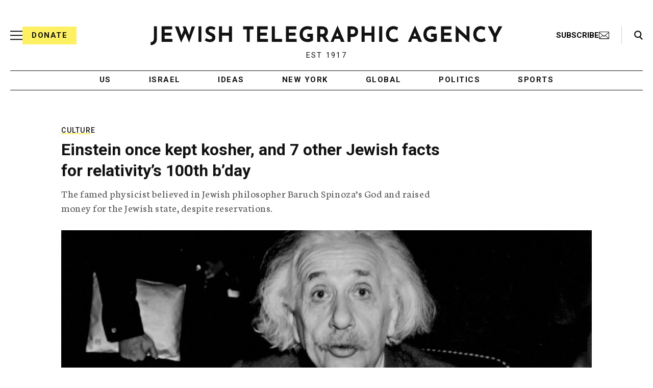

--- FILE ---
content_type: text/html; charset=utf-8
request_url: https://www.google.com/recaptcha/api2/anchor?ar=1&k=6Ld6pAMsAAAAAF2zZeBfcXtFUp1rPN8jbTR9-ads&co=aHR0cHM6Ly93d3cuanRhLm9yZzo0NDM.&hl=en&v=PoyoqOPhxBO7pBk68S4YbpHZ&size=normal&anchor-ms=20000&execute-ms=30000&cb=qj6wyhvcvc8f
body_size: 49305
content:
<!DOCTYPE HTML><html dir="ltr" lang="en"><head><meta http-equiv="Content-Type" content="text/html; charset=UTF-8">
<meta http-equiv="X-UA-Compatible" content="IE=edge">
<title>reCAPTCHA</title>
<style type="text/css">
/* cyrillic-ext */
@font-face {
  font-family: 'Roboto';
  font-style: normal;
  font-weight: 400;
  font-stretch: 100%;
  src: url(//fonts.gstatic.com/s/roboto/v48/KFO7CnqEu92Fr1ME7kSn66aGLdTylUAMa3GUBHMdazTgWw.woff2) format('woff2');
  unicode-range: U+0460-052F, U+1C80-1C8A, U+20B4, U+2DE0-2DFF, U+A640-A69F, U+FE2E-FE2F;
}
/* cyrillic */
@font-face {
  font-family: 'Roboto';
  font-style: normal;
  font-weight: 400;
  font-stretch: 100%;
  src: url(//fonts.gstatic.com/s/roboto/v48/KFO7CnqEu92Fr1ME7kSn66aGLdTylUAMa3iUBHMdazTgWw.woff2) format('woff2');
  unicode-range: U+0301, U+0400-045F, U+0490-0491, U+04B0-04B1, U+2116;
}
/* greek-ext */
@font-face {
  font-family: 'Roboto';
  font-style: normal;
  font-weight: 400;
  font-stretch: 100%;
  src: url(//fonts.gstatic.com/s/roboto/v48/KFO7CnqEu92Fr1ME7kSn66aGLdTylUAMa3CUBHMdazTgWw.woff2) format('woff2');
  unicode-range: U+1F00-1FFF;
}
/* greek */
@font-face {
  font-family: 'Roboto';
  font-style: normal;
  font-weight: 400;
  font-stretch: 100%;
  src: url(//fonts.gstatic.com/s/roboto/v48/KFO7CnqEu92Fr1ME7kSn66aGLdTylUAMa3-UBHMdazTgWw.woff2) format('woff2');
  unicode-range: U+0370-0377, U+037A-037F, U+0384-038A, U+038C, U+038E-03A1, U+03A3-03FF;
}
/* math */
@font-face {
  font-family: 'Roboto';
  font-style: normal;
  font-weight: 400;
  font-stretch: 100%;
  src: url(//fonts.gstatic.com/s/roboto/v48/KFO7CnqEu92Fr1ME7kSn66aGLdTylUAMawCUBHMdazTgWw.woff2) format('woff2');
  unicode-range: U+0302-0303, U+0305, U+0307-0308, U+0310, U+0312, U+0315, U+031A, U+0326-0327, U+032C, U+032F-0330, U+0332-0333, U+0338, U+033A, U+0346, U+034D, U+0391-03A1, U+03A3-03A9, U+03B1-03C9, U+03D1, U+03D5-03D6, U+03F0-03F1, U+03F4-03F5, U+2016-2017, U+2034-2038, U+203C, U+2040, U+2043, U+2047, U+2050, U+2057, U+205F, U+2070-2071, U+2074-208E, U+2090-209C, U+20D0-20DC, U+20E1, U+20E5-20EF, U+2100-2112, U+2114-2115, U+2117-2121, U+2123-214F, U+2190, U+2192, U+2194-21AE, U+21B0-21E5, U+21F1-21F2, U+21F4-2211, U+2213-2214, U+2216-22FF, U+2308-230B, U+2310, U+2319, U+231C-2321, U+2336-237A, U+237C, U+2395, U+239B-23B7, U+23D0, U+23DC-23E1, U+2474-2475, U+25AF, U+25B3, U+25B7, U+25BD, U+25C1, U+25CA, U+25CC, U+25FB, U+266D-266F, U+27C0-27FF, U+2900-2AFF, U+2B0E-2B11, U+2B30-2B4C, U+2BFE, U+3030, U+FF5B, U+FF5D, U+1D400-1D7FF, U+1EE00-1EEFF;
}
/* symbols */
@font-face {
  font-family: 'Roboto';
  font-style: normal;
  font-weight: 400;
  font-stretch: 100%;
  src: url(//fonts.gstatic.com/s/roboto/v48/KFO7CnqEu92Fr1ME7kSn66aGLdTylUAMaxKUBHMdazTgWw.woff2) format('woff2');
  unicode-range: U+0001-000C, U+000E-001F, U+007F-009F, U+20DD-20E0, U+20E2-20E4, U+2150-218F, U+2190, U+2192, U+2194-2199, U+21AF, U+21E6-21F0, U+21F3, U+2218-2219, U+2299, U+22C4-22C6, U+2300-243F, U+2440-244A, U+2460-24FF, U+25A0-27BF, U+2800-28FF, U+2921-2922, U+2981, U+29BF, U+29EB, U+2B00-2BFF, U+4DC0-4DFF, U+FFF9-FFFB, U+10140-1018E, U+10190-1019C, U+101A0, U+101D0-101FD, U+102E0-102FB, U+10E60-10E7E, U+1D2C0-1D2D3, U+1D2E0-1D37F, U+1F000-1F0FF, U+1F100-1F1AD, U+1F1E6-1F1FF, U+1F30D-1F30F, U+1F315, U+1F31C, U+1F31E, U+1F320-1F32C, U+1F336, U+1F378, U+1F37D, U+1F382, U+1F393-1F39F, U+1F3A7-1F3A8, U+1F3AC-1F3AF, U+1F3C2, U+1F3C4-1F3C6, U+1F3CA-1F3CE, U+1F3D4-1F3E0, U+1F3ED, U+1F3F1-1F3F3, U+1F3F5-1F3F7, U+1F408, U+1F415, U+1F41F, U+1F426, U+1F43F, U+1F441-1F442, U+1F444, U+1F446-1F449, U+1F44C-1F44E, U+1F453, U+1F46A, U+1F47D, U+1F4A3, U+1F4B0, U+1F4B3, U+1F4B9, U+1F4BB, U+1F4BF, U+1F4C8-1F4CB, U+1F4D6, U+1F4DA, U+1F4DF, U+1F4E3-1F4E6, U+1F4EA-1F4ED, U+1F4F7, U+1F4F9-1F4FB, U+1F4FD-1F4FE, U+1F503, U+1F507-1F50B, U+1F50D, U+1F512-1F513, U+1F53E-1F54A, U+1F54F-1F5FA, U+1F610, U+1F650-1F67F, U+1F687, U+1F68D, U+1F691, U+1F694, U+1F698, U+1F6AD, U+1F6B2, U+1F6B9-1F6BA, U+1F6BC, U+1F6C6-1F6CF, U+1F6D3-1F6D7, U+1F6E0-1F6EA, U+1F6F0-1F6F3, U+1F6F7-1F6FC, U+1F700-1F7FF, U+1F800-1F80B, U+1F810-1F847, U+1F850-1F859, U+1F860-1F887, U+1F890-1F8AD, U+1F8B0-1F8BB, U+1F8C0-1F8C1, U+1F900-1F90B, U+1F93B, U+1F946, U+1F984, U+1F996, U+1F9E9, U+1FA00-1FA6F, U+1FA70-1FA7C, U+1FA80-1FA89, U+1FA8F-1FAC6, U+1FACE-1FADC, U+1FADF-1FAE9, U+1FAF0-1FAF8, U+1FB00-1FBFF;
}
/* vietnamese */
@font-face {
  font-family: 'Roboto';
  font-style: normal;
  font-weight: 400;
  font-stretch: 100%;
  src: url(//fonts.gstatic.com/s/roboto/v48/KFO7CnqEu92Fr1ME7kSn66aGLdTylUAMa3OUBHMdazTgWw.woff2) format('woff2');
  unicode-range: U+0102-0103, U+0110-0111, U+0128-0129, U+0168-0169, U+01A0-01A1, U+01AF-01B0, U+0300-0301, U+0303-0304, U+0308-0309, U+0323, U+0329, U+1EA0-1EF9, U+20AB;
}
/* latin-ext */
@font-face {
  font-family: 'Roboto';
  font-style: normal;
  font-weight: 400;
  font-stretch: 100%;
  src: url(//fonts.gstatic.com/s/roboto/v48/KFO7CnqEu92Fr1ME7kSn66aGLdTylUAMa3KUBHMdazTgWw.woff2) format('woff2');
  unicode-range: U+0100-02BA, U+02BD-02C5, U+02C7-02CC, U+02CE-02D7, U+02DD-02FF, U+0304, U+0308, U+0329, U+1D00-1DBF, U+1E00-1E9F, U+1EF2-1EFF, U+2020, U+20A0-20AB, U+20AD-20C0, U+2113, U+2C60-2C7F, U+A720-A7FF;
}
/* latin */
@font-face {
  font-family: 'Roboto';
  font-style: normal;
  font-weight: 400;
  font-stretch: 100%;
  src: url(//fonts.gstatic.com/s/roboto/v48/KFO7CnqEu92Fr1ME7kSn66aGLdTylUAMa3yUBHMdazQ.woff2) format('woff2');
  unicode-range: U+0000-00FF, U+0131, U+0152-0153, U+02BB-02BC, U+02C6, U+02DA, U+02DC, U+0304, U+0308, U+0329, U+2000-206F, U+20AC, U+2122, U+2191, U+2193, U+2212, U+2215, U+FEFF, U+FFFD;
}
/* cyrillic-ext */
@font-face {
  font-family: 'Roboto';
  font-style: normal;
  font-weight: 500;
  font-stretch: 100%;
  src: url(//fonts.gstatic.com/s/roboto/v48/KFO7CnqEu92Fr1ME7kSn66aGLdTylUAMa3GUBHMdazTgWw.woff2) format('woff2');
  unicode-range: U+0460-052F, U+1C80-1C8A, U+20B4, U+2DE0-2DFF, U+A640-A69F, U+FE2E-FE2F;
}
/* cyrillic */
@font-face {
  font-family: 'Roboto';
  font-style: normal;
  font-weight: 500;
  font-stretch: 100%;
  src: url(//fonts.gstatic.com/s/roboto/v48/KFO7CnqEu92Fr1ME7kSn66aGLdTylUAMa3iUBHMdazTgWw.woff2) format('woff2');
  unicode-range: U+0301, U+0400-045F, U+0490-0491, U+04B0-04B1, U+2116;
}
/* greek-ext */
@font-face {
  font-family: 'Roboto';
  font-style: normal;
  font-weight: 500;
  font-stretch: 100%;
  src: url(//fonts.gstatic.com/s/roboto/v48/KFO7CnqEu92Fr1ME7kSn66aGLdTylUAMa3CUBHMdazTgWw.woff2) format('woff2');
  unicode-range: U+1F00-1FFF;
}
/* greek */
@font-face {
  font-family: 'Roboto';
  font-style: normal;
  font-weight: 500;
  font-stretch: 100%;
  src: url(//fonts.gstatic.com/s/roboto/v48/KFO7CnqEu92Fr1ME7kSn66aGLdTylUAMa3-UBHMdazTgWw.woff2) format('woff2');
  unicode-range: U+0370-0377, U+037A-037F, U+0384-038A, U+038C, U+038E-03A1, U+03A3-03FF;
}
/* math */
@font-face {
  font-family: 'Roboto';
  font-style: normal;
  font-weight: 500;
  font-stretch: 100%;
  src: url(//fonts.gstatic.com/s/roboto/v48/KFO7CnqEu92Fr1ME7kSn66aGLdTylUAMawCUBHMdazTgWw.woff2) format('woff2');
  unicode-range: U+0302-0303, U+0305, U+0307-0308, U+0310, U+0312, U+0315, U+031A, U+0326-0327, U+032C, U+032F-0330, U+0332-0333, U+0338, U+033A, U+0346, U+034D, U+0391-03A1, U+03A3-03A9, U+03B1-03C9, U+03D1, U+03D5-03D6, U+03F0-03F1, U+03F4-03F5, U+2016-2017, U+2034-2038, U+203C, U+2040, U+2043, U+2047, U+2050, U+2057, U+205F, U+2070-2071, U+2074-208E, U+2090-209C, U+20D0-20DC, U+20E1, U+20E5-20EF, U+2100-2112, U+2114-2115, U+2117-2121, U+2123-214F, U+2190, U+2192, U+2194-21AE, U+21B0-21E5, U+21F1-21F2, U+21F4-2211, U+2213-2214, U+2216-22FF, U+2308-230B, U+2310, U+2319, U+231C-2321, U+2336-237A, U+237C, U+2395, U+239B-23B7, U+23D0, U+23DC-23E1, U+2474-2475, U+25AF, U+25B3, U+25B7, U+25BD, U+25C1, U+25CA, U+25CC, U+25FB, U+266D-266F, U+27C0-27FF, U+2900-2AFF, U+2B0E-2B11, U+2B30-2B4C, U+2BFE, U+3030, U+FF5B, U+FF5D, U+1D400-1D7FF, U+1EE00-1EEFF;
}
/* symbols */
@font-face {
  font-family: 'Roboto';
  font-style: normal;
  font-weight: 500;
  font-stretch: 100%;
  src: url(//fonts.gstatic.com/s/roboto/v48/KFO7CnqEu92Fr1ME7kSn66aGLdTylUAMaxKUBHMdazTgWw.woff2) format('woff2');
  unicode-range: U+0001-000C, U+000E-001F, U+007F-009F, U+20DD-20E0, U+20E2-20E4, U+2150-218F, U+2190, U+2192, U+2194-2199, U+21AF, U+21E6-21F0, U+21F3, U+2218-2219, U+2299, U+22C4-22C6, U+2300-243F, U+2440-244A, U+2460-24FF, U+25A0-27BF, U+2800-28FF, U+2921-2922, U+2981, U+29BF, U+29EB, U+2B00-2BFF, U+4DC0-4DFF, U+FFF9-FFFB, U+10140-1018E, U+10190-1019C, U+101A0, U+101D0-101FD, U+102E0-102FB, U+10E60-10E7E, U+1D2C0-1D2D3, U+1D2E0-1D37F, U+1F000-1F0FF, U+1F100-1F1AD, U+1F1E6-1F1FF, U+1F30D-1F30F, U+1F315, U+1F31C, U+1F31E, U+1F320-1F32C, U+1F336, U+1F378, U+1F37D, U+1F382, U+1F393-1F39F, U+1F3A7-1F3A8, U+1F3AC-1F3AF, U+1F3C2, U+1F3C4-1F3C6, U+1F3CA-1F3CE, U+1F3D4-1F3E0, U+1F3ED, U+1F3F1-1F3F3, U+1F3F5-1F3F7, U+1F408, U+1F415, U+1F41F, U+1F426, U+1F43F, U+1F441-1F442, U+1F444, U+1F446-1F449, U+1F44C-1F44E, U+1F453, U+1F46A, U+1F47D, U+1F4A3, U+1F4B0, U+1F4B3, U+1F4B9, U+1F4BB, U+1F4BF, U+1F4C8-1F4CB, U+1F4D6, U+1F4DA, U+1F4DF, U+1F4E3-1F4E6, U+1F4EA-1F4ED, U+1F4F7, U+1F4F9-1F4FB, U+1F4FD-1F4FE, U+1F503, U+1F507-1F50B, U+1F50D, U+1F512-1F513, U+1F53E-1F54A, U+1F54F-1F5FA, U+1F610, U+1F650-1F67F, U+1F687, U+1F68D, U+1F691, U+1F694, U+1F698, U+1F6AD, U+1F6B2, U+1F6B9-1F6BA, U+1F6BC, U+1F6C6-1F6CF, U+1F6D3-1F6D7, U+1F6E0-1F6EA, U+1F6F0-1F6F3, U+1F6F7-1F6FC, U+1F700-1F7FF, U+1F800-1F80B, U+1F810-1F847, U+1F850-1F859, U+1F860-1F887, U+1F890-1F8AD, U+1F8B0-1F8BB, U+1F8C0-1F8C1, U+1F900-1F90B, U+1F93B, U+1F946, U+1F984, U+1F996, U+1F9E9, U+1FA00-1FA6F, U+1FA70-1FA7C, U+1FA80-1FA89, U+1FA8F-1FAC6, U+1FACE-1FADC, U+1FADF-1FAE9, U+1FAF0-1FAF8, U+1FB00-1FBFF;
}
/* vietnamese */
@font-face {
  font-family: 'Roboto';
  font-style: normal;
  font-weight: 500;
  font-stretch: 100%;
  src: url(//fonts.gstatic.com/s/roboto/v48/KFO7CnqEu92Fr1ME7kSn66aGLdTylUAMa3OUBHMdazTgWw.woff2) format('woff2');
  unicode-range: U+0102-0103, U+0110-0111, U+0128-0129, U+0168-0169, U+01A0-01A1, U+01AF-01B0, U+0300-0301, U+0303-0304, U+0308-0309, U+0323, U+0329, U+1EA0-1EF9, U+20AB;
}
/* latin-ext */
@font-face {
  font-family: 'Roboto';
  font-style: normal;
  font-weight: 500;
  font-stretch: 100%;
  src: url(//fonts.gstatic.com/s/roboto/v48/KFO7CnqEu92Fr1ME7kSn66aGLdTylUAMa3KUBHMdazTgWw.woff2) format('woff2');
  unicode-range: U+0100-02BA, U+02BD-02C5, U+02C7-02CC, U+02CE-02D7, U+02DD-02FF, U+0304, U+0308, U+0329, U+1D00-1DBF, U+1E00-1E9F, U+1EF2-1EFF, U+2020, U+20A0-20AB, U+20AD-20C0, U+2113, U+2C60-2C7F, U+A720-A7FF;
}
/* latin */
@font-face {
  font-family: 'Roboto';
  font-style: normal;
  font-weight: 500;
  font-stretch: 100%;
  src: url(//fonts.gstatic.com/s/roboto/v48/KFO7CnqEu92Fr1ME7kSn66aGLdTylUAMa3yUBHMdazQ.woff2) format('woff2');
  unicode-range: U+0000-00FF, U+0131, U+0152-0153, U+02BB-02BC, U+02C6, U+02DA, U+02DC, U+0304, U+0308, U+0329, U+2000-206F, U+20AC, U+2122, U+2191, U+2193, U+2212, U+2215, U+FEFF, U+FFFD;
}
/* cyrillic-ext */
@font-face {
  font-family: 'Roboto';
  font-style: normal;
  font-weight: 900;
  font-stretch: 100%;
  src: url(//fonts.gstatic.com/s/roboto/v48/KFO7CnqEu92Fr1ME7kSn66aGLdTylUAMa3GUBHMdazTgWw.woff2) format('woff2');
  unicode-range: U+0460-052F, U+1C80-1C8A, U+20B4, U+2DE0-2DFF, U+A640-A69F, U+FE2E-FE2F;
}
/* cyrillic */
@font-face {
  font-family: 'Roboto';
  font-style: normal;
  font-weight: 900;
  font-stretch: 100%;
  src: url(//fonts.gstatic.com/s/roboto/v48/KFO7CnqEu92Fr1ME7kSn66aGLdTylUAMa3iUBHMdazTgWw.woff2) format('woff2');
  unicode-range: U+0301, U+0400-045F, U+0490-0491, U+04B0-04B1, U+2116;
}
/* greek-ext */
@font-face {
  font-family: 'Roboto';
  font-style: normal;
  font-weight: 900;
  font-stretch: 100%;
  src: url(//fonts.gstatic.com/s/roboto/v48/KFO7CnqEu92Fr1ME7kSn66aGLdTylUAMa3CUBHMdazTgWw.woff2) format('woff2');
  unicode-range: U+1F00-1FFF;
}
/* greek */
@font-face {
  font-family: 'Roboto';
  font-style: normal;
  font-weight: 900;
  font-stretch: 100%;
  src: url(//fonts.gstatic.com/s/roboto/v48/KFO7CnqEu92Fr1ME7kSn66aGLdTylUAMa3-UBHMdazTgWw.woff2) format('woff2');
  unicode-range: U+0370-0377, U+037A-037F, U+0384-038A, U+038C, U+038E-03A1, U+03A3-03FF;
}
/* math */
@font-face {
  font-family: 'Roboto';
  font-style: normal;
  font-weight: 900;
  font-stretch: 100%;
  src: url(//fonts.gstatic.com/s/roboto/v48/KFO7CnqEu92Fr1ME7kSn66aGLdTylUAMawCUBHMdazTgWw.woff2) format('woff2');
  unicode-range: U+0302-0303, U+0305, U+0307-0308, U+0310, U+0312, U+0315, U+031A, U+0326-0327, U+032C, U+032F-0330, U+0332-0333, U+0338, U+033A, U+0346, U+034D, U+0391-03A1, U+03A3-03A9, U+03B1-03C9, U+03D1, U+03D5-03D6, U+03F0-03F1, U+03F4-03F5, U+2016-2017, U+2034-2038, U+203C, U+2040, U+2043, U+2047, U+2050, U+2057, U+205F, U+2070-2071, U+2074-208E, U+2090-209C, U+20D0-20DC, U+20E1, U+20E5-20EF, U+2100-2112, U+2114-2115, U+2117-2121, U+2123-214F, U+2190, U+2192, U+2194-21AE, U+21B0-21E5, U+21F1-21F2, U+21F4-2211, U+2213-2214, U+2216-22FF, U+2308-230B, U+2310, U+2319, U+231C-2321, U+2336-237A, U+237C, U+2395, U+239B-23B7, U+23D0, U+23DC-23E1, U+2474-2475, U+25AF, U+25B3, U+25B7, U+25BD, U+25C1, U+25CA, U+25CC, U+25FB, U+266D-266F, U+27C0-27FF, U+2900-2AFF, U+2B0E-2B11, U+2B30-2B4C, U+2BFE, U+3030, U+FF5B, U+FF5D, U+1D400-1D7FF, U+1EE00-1EEFF;
}
/* symbols */
@font-face {
  font-family: 'Roboto';
  font-style: normal;
  font-weight: 900;
  font-stretch: 100%;
  src: url(//fonts.gstatic.com/s/roboto/v48/KFO7CnqEu92Fr1ME7kSn66aGLdTylUAMaxKUBHMdazTgWw.woff2) format('woff2');
  unicode-range: U+0001-000C, U+000E-001F, U+007F-009F, U+20DD-20E0, U+20E2-20E4, U+2150-218F, U+2190, U+2192, U+2194-2199, U+21AF, U+21E6-21F0, U+21F3, U+2218-2219, U+2299, U+22C4-22C6, U+2300-243F, U+2440-244A, U+2460-24FF, U+25A0-27BF, U+2800-28FF, U+2921-2922, U+2981, U+29BF, U+29EB, U+2B00-2BFF, U+4DC0-4DFF, U+FFF9-FFFB, U+10140-1018E, U+10190-1019C, U+101A0, U+101D0-101FD, U+102E0-102FB, U+10E60-10E7E, U+1D2C0-1D2D3, U+1D2E0-1D37F, U+1F000-1F0FF, U+1F100-1F1AD, U+1F1E6-1F1FF, U+1F30D-1F30F, U+1F315, U+1F31C, U+1F31E, U+1F320-1F32C, U+1F336, U+1F378, U+1F37D, U+1F382, U+1F393-1F39F, U+1F3A7-1F3A8, U+1F3AC-1F3AF, U+1F3C2, U+1F3C4-1F3C6, U+1F3CA-1F3CE, U+1F3D4-1F3E0, U+1F3ED, U+1F3F1-1F3F3, U+1F3F5-1F3F7, U+1F408, U+1F415, U+1F41F, U+1F426, U+1F43F, U+1F441-1F442, U+1F444, U+1F446-1F449, U+1F44C-1F44E, U+1F453, U+1F46A, U+1F47D, U+1F4A3, U+1F4B0, U+1F4B3, U+1F4B9, U+1F4BB, U+1F4BF, U+1F4C8-1F4CB, U+1F4D6, U+1F4DA, U+1F4DF, U+1F4E3-1F4E6, U+1F4EA-1F4ED, U+1F4F7, U+1F4F9-1F4FB, U+1F4FD-1F4FE, U+1F503, U+1F507-1F50B, U+1F50D, U+1F512-1F513, U+1F53E-1F54A, U+1F54F-1F5FA, U+1F610, U+1F650-1F67F, U+1F687, U+1F68D, U+1F691, U+1F694, U+1F698, U+1F6AD, U+1F6B2, U+1F6B9-1F6BA, U+1F6BC, U+1F6C6-1F6CF, U+1F6D3-1F6D7, U+1F6E0-1F6EA, U+1F6F0-1F6F3, U+1F6F7-1F6FC, U+1F700-1F7FF, U+1F800-1F80B, U+1F810-1F847, U+1F850-1F859, U+1F860-1F887, U+1F890-1F8AD, U+1F8B0-1F8BB, U+1F8C0-1F8C1, U+1F900-1F90B, U+1F93B, U+1F946, U+1F984, U+1F996, U+1F9E9, U+1FA00-1FA6F, U+1FA70-1FA7C, U+1FA80-1FA89, U+1FA8F-1FAC6, U+1FACE-1FADC, U+1FADF-1FAE9, U+1FAF0-1FAF8, U+1FB00-1FBFF;
}
/* vietnamese */
@font-face {
  font-family: 'Roboto';
  font-style: normal;
  font-weight: 900;
  font-stretch: 100%;
  src: url(//fonts.gstatic.com/s/roboto/v48/KFO7CnqEu92Fr1ME7kSn66aGLdTylUAMa3OUBHMdazTgWw.woff2) format('woff2');
  unicode-range: U+0102-0103, U+0110-0111, U+0128-0129, U+0168-0169, U+01A0-01A1, U+01AF-01B0, U+0300-0301, U+0303-0304, U+0308-0309, U+0323, U+0329, U+1EA0-1EF9, U+20AB;
}
/* latin-ext */
@font-face {
  font-family: 'Roboto';
  font-style: normal;
  font-weight: 900;
  font-stretch: 100%;
  src: url(//fonts.gstatic.com/s/roboto/v48/KFO7CnqEu92Fr1ME7kSn66aGLdTylUAMa3KUBHMdazTgWw.woff2) format('woff2');
  unicode-range: U+0100-02BA, U+02BD-02C5, U+02C7-02CC, U+02CE-02D7, U+02DD-02FF, U+0304, U+0308, U+0329, U+1D00-1DBF, U+1E00-1E9F, U+1EF2-1EFF, U+2020, U+20A0-20AB, U+20AD-20C0, U+2113, U+2C60-2C7F, U+A720-A7FF;
}
/* latin */
@font-face {
  font-family: 'Roboto';
  font-style: normal;
  font-weight: 900;
  font-stretch: 100%;
  src: url(//fonts.gstatic.com/s/roboto/v48/KFO7CnqEu92Fr1ME7kSn66aGLdTylUAMa3yUBHMdazQ.woff2) format('woff2');
  unicode-range: U+0000-00FF, U+0131, U+0152-0153, U+02BB-02BC, U+02C6, U+02DA, U+02DC, U+0304, U+0308, U+0329, U+2000-206F, U+20AC, U+2122, U+2191, U+2193, U+2212, U+2215, U+FEFF, U+FFFD;
}

</style>
<link rel="stylesheet" type="text/css" href="https://www.gstatic.com/recaptcha/releases/PoyoqOPhxBO7pBk68S4YbpHZ/styles__ltr.css">
<script nonce="v5Nvh9oY77HjnkXUUUSBZw" type="text/javascript">window['__recaptcha_api'] = 'https://www.google.com/recaptcha/api2/';</script>
<script type="text/javascript" src="https://www.gstatic.com/recaptcha/releases/PoyoqOPhxBO7pBk68S4YbpHZ/recaptcha__en.js" nonce="v5Nvh9oY77HjnkXUUUSBZw">
      
    </script></head>
<body><div id="rc-anchor-alert" class="rc-anchor-alert"></div>
<input type="hidden" id="recaptcha-token" value="[base64]">
<script type="text/javascript" nonce="v5Nvh9oY77HjnkXUUUSBZw">
      recaptcha.anchor.Main.init("[\x22ainput\x22,[\x22bgdata\x22,\x22\x22,\[base64]/[base64]/[base64]/KE4oMTI0LHYsdi5HKSxMWihsLHYpKTpOKDEyNCx2LGwpLFYpLHYpLFQpKSxGKDE3MSx2KX0scjc9ZnVuY3Rpb24obCl7cmV0dXJuIGx9LEM9ZnVuY3Rpb24obCxWLHYpe04odixsLFYpLFZbYWtdPTI3OTZ9LG49ZnVuY3Rpb24obCxWKXtWLlg9KChWLlg/[base64]/[base64]/[base64]/[base64]/[base64]/[base64]/[base64]/[base64]/[base64]/[base64]/[base64]\\u003d\x22,\[base64]\\u003d\\u003d\x22,\[base64]/[base64]/DksKYw7YYCXzCsgHDjx8NG8OsQlsfw7HCpmzCrMO9C2XCtFtnw4FrwpHCpsKBwrvCrsKnewDCrE/Cq8Ksw57CgsO9asOnw7gYwqHCosK/In8fUzIzI8KXwqXCi0HDnlTCiwEswo0owpLClsOoKMK/GAHDikULb8OewrDCtUx+fmktwrHCrwh3w5J0UW3DnAzCnXEPM8Kaw4HDssKNw7o5OFrDoMOBwrvCksO/AsOwasO/f8KBw6fDkFTDmgDDscOxNsK6LA3CgTl2IMOcwp8jEMOAwoEsE8K+w6BOwpBwEsOuwqDDmMK5STcmw5DDlsKvOjfDh1XCrsOkETXDiSJWLUtJw7nCnVbDjiTDuQQNR1/DqjDChExoZiwjw5PDqsOEbmPDh15ZGihye8OdwofDs1pFw403w7snw487wrLCoMKJKiPDm8KPwos6wpXDr1MEw5tBBFwBZ1bCqlXClkQ0w4MpRsO7JzE0w6vCi8OHwpPDrAIRGsOXw4B3UkMTwozCpMK+wo/DrsOew4jCtMOvw4HDtcK7QHNhwrvChyt1KDHDvMOADcOjw4fDmcODw49Ww4TCgcKIwqPCj8KtAHrCjRlxw4/Cp3fCll3DlsOUw4UKRcK2fsKDJGfCoBcfw77ChcO8wrBAw4/DjcKewpPDsFEeGsOkwqLCm8KWw4N/VcOCTW3ChsObFzzDm8KAS8KmV2VuRHNhw5AgV2xwUsOtRMKxw6bCoMKAw4gVQcKoZcKgHQRBNMKCw7TDp0XDn27CimnCoHtUBsKEXMOQw4BXw6M3wq1lHSfCh8KuShnDncKkS8Kaw51Bw4VZGcKAw6TCoMOOwoLDqB/[base64]/Cu8OhwqFpwrHDkMKgwqpNf8O+wqt2wpsSw5LDuk8vw7F2bMOvwpsjHcOAw7/CjMObw5s3wr7DlcOJWMKSw6RWwr/CoggNP8OrwpQ2w7jDt0LCjHjDoz0hw6hhK2/DiW/Dtx8AwrrDi8OPaQx3w7BKCx3CmMOrw6HClh/DqCLDqTLCq8K2woxBw6Eaw4zCoG/Cr8KheMKcw5c9Z2kTw4AVwqNjdFRQeMK/w4RZwoLDgSw3wobCvmHChEvCoWdgwofCjsKmw67DuAU7w5c/w4xLScOwwrPCicKBwpLCp8K+L3AgwrjDocKTSRfCkcODw4sLwr3Dv8KSwpYTVWTDl8KQDT7Cp8KJwrskdBgNw6ZJOcKlw7/CscOcHXQ/wosTXsOUwrlvJQddw7RJMUjDscKBRFLDgGVxbcOTwrfCqcO9wp/Dn8O5w7kvw6rDjsK0wrd6w5HDvMOIwofCuMOhehUxw4PCgsORw7PDmGYzGAd0w6/[base64]/RsOYwqPCrknCgm0dV8OfKhDCicKgwpbDjXpOwoxPKMOnI8OLw7fDqQ5Sw6TDhkh0w4XChMKFw7/[base64]/DgsK3w69vEnQVw6jClQ/DisKOe0Q0w60ZacOEw7xrwp9ZwoTCiX/DlmwBw74hwqJOw5PDp8O3w7LDq8Kcw7V6PMKcw5HDhn3Cn8O5f2XCl0rCmcOyGQ7Cs8KmOnnCjMOQwpA0CCwbwq7DpmU+U8OwZ8ObwonCp2HCpsK4RMOOwpLDkBAkDAfCnw7Dh8KEwrVXwqnCi8OkwrrDlRHDsMK5w7DCiz4CwqXCgSvDg8K/AxUbCBnDlsKPfybDqMKFwoAgw5LCsxoEw41CwrHCuSfCh8OSw57CgcOgGMKRJcOuG8OcFMKDw5pURsOpw5/[base64]/DhyLDrQrDmcKGw5zCoMKzw6plwrV2OxrCsGVvw7fDv8OwVcKuw7LClcK/[base64]/CpRE3W8KqwrxpwozCpMKdw4ZvwrEjI8OyQUvDg0tuPsKKHwsnwoLCqsK7YsOPOnMBw7BUSMKvNsKUw4gww7nCjsO+bjMTw6kQwonCriDDgsOhasOFPyXDocORwoFMw6k2w7bDkGjDondyw5Q/[base64]/[base64]/w7Fdw5PCrsOuwrhQU8OFHsOLwr/DpcKxwpt0eXs5w6wEwrjCmwLDlmM7WxtXEXLCkMOUXsOgwogiFsOzdcOBfQtKf8OxIRsHwppHw5UDa8K4VsOwwr/[base64]/[base64]/[base64]/Cj8O7w5QBTXDDg0YVVW0/w4Vvw7BlwoLCm27Dl10FHjbDicOqUXfCqHDDsMOrTUbCsMOYw4TDusKuKHYtKSN/CMKtw6A0FQPCvnR5w5nDpmQLwpQzwqPCs8KmOcKjwpLDlcOwKl/[base64]/[base64]/[base64]/DnR9DwoZqGDpewoDDrcKYD8OAwpwHwoXCs8OwwoDCpgpfNMKob8O/JT/Dr1rCsMO9woHDoMK6wqjDicOmHlBRwrRhTAtNXcOBWAbCgsOdf8OyVcKjw5DCrWnDiSoZwrRdw7RiwozDuX1COsOcwozDtVRaw5xWGcOwwpTCpcO6w5B7O8KUHQpOwovDpsKpXcKOVMKiEcKiwo8bw7DDiWV9w58rPhYTwpTDrcO/wo7DhXAOecKHw5/Dr8KFSMO3McO2Zzsiw6Fjw6LCq8Kiw6DCksOQCcO1wrtrwroAWcORw4rClnFvSMOCAsOOwrJ4EUzDoQ7Dl33DrRPDtcKRwqgnwrfDrsO/[base64]/VsKlwrsVwpLCqsKUwp48wr41FsOjPcKqwpgZCsKSwpjCu8Kww6FHw65rwrMSwoZBBsObwoRWHRvCi0Uvw6zDiQHCnsK1wqNpHl/CoStzwqpkwrgzI8OjdMO4wpEkwoVYw7F4w51HVWbCt3XCo3rCv2hsw4LCqsKvU8Kcwo7CgcK/[base64]/[base64]/CvcKmwp8nw6rClVFCfWXDkMKZUsO8wrlsSxzCksKmEGQFwoEjejggKVkrw7fCl8OKwrNQwp3CscOoGcOiIsKuNxfDkcK9AMObF8O7w759VgPChcOJAsOJDsKdwoBuGj9Zwp/Dkl9wScO0w7PCi8KnwohOw7rCh25jAmJ8LMK8KsKqw6UIwqFAY8K8am5ywoHDjEjDqX/[base64]/Q8OCBcOVesOtb8Kow5bCohnDrHjDusOQfkjCgVvCvsOwXcKiwp7ClMO6w5Rmw5TCiToGA17Cs8KMw4TDvWfDksKUwrc3LMO8IMODVcKaw5k1w4fDsEfDnXbCh3HDryvDhhPDuMOfwopdw7nCjMOkwpRVwqxFwoc8wp1Pw5PDj8KRbj7CuS/CgQLCu8OTd8ODc8OGV8OgR8KFGcOAbFtYfBHDh8KBK8Otw7AtGj5zBcOjwrsfOsOVOsKHMsKrwpHCl8ORwpk0OMKXTnnDsGHCvEfDsXjCpk1rwrcgf3oBVMKpwoTDqGbDmy8Cw7/Cq13DsMKydMKXwo10woLDo8KZwpUQwqrDisK3w5Jbw45jwonDjMO7w6DCnSTDuzXChsO7LzjCucKrMcODwpnCl33DlsK1w6xWfsKYw7MLI8Kfe8K5wqoWNsKow4/Dj8OvRxzDrCzCogMfw7Y9EQo4Gz/Dh3zCscOYJiILw60Ywooxw5vDmsKjw5smB8KCw7hZwpYBw7PCnU/DuVXCnMKWw6LCtX/CvMObwrbCgxHCmsOha8KrNSbCvRLCiR3DiMOqNh5nwo/DtcOSw4ZGSgFmwoXDqnPDmsKFaDzCtcObw6DCmsOEwrTCm8KFwqYXwrjCkh/[base64]/CuMOWfcKMw7FYD8O3wp/DtcKzwpvDrMK/wqgjFcOdWMOyw6bDs8KUw69twprDkcOPZ0p/FjJJwrEtfH8dw64vw7kXXWbCncK2w7oywo9ZYWTCksOFVS/CghhZwpfChcKlLCDDoCUVwpbDusK6wp7Dt8KCwos/woV+GVYtMMOgwqXCvzHDjGVObHDDhsOIL8KBw63Dr8O2wrfChMKPw6nDiit3wrEFMsK3asOJw5LCnW4DwoMkTMKyGcO9w5DDiMOfwpxcPsKqw5UfIsOkXiZAw5LCj8O4wovDmCwXVklESMK0w4bDiAZcw5s7A8O0woNIasK0w7vDmVlSwos/wp15w4QOwpbCsl3CoMOkHyLDvmTCqMOHBlzDv8KSQg7DucOOcWFVw7PCrljDl8OoesKkRSnClsKBw4vDmsK7wqzCpwcXcSVXT8KVPm97woNncsO6wpVEE1Z+wpjClBcueg5zw7zCncOUPsO8wrZqw6dww4wfwpHDnGl/fTRNARh3A3LCgsOtRjYTIkjDgGnDlh/DoMOSPFkTNU8oR8KSwrnDnxx9JAYKw6DClcOMH8Oxw5UkYsK4PXU1G1fCo8KsJG7CiDVFQsKhw6XCv8KaHsKeK8OmAyDDtsOzwrfDmzHDsEt/aMKHwqHDlcO7w7lGw4ouw4XCmkPDtGZ0I8OywpfDjsKAKlAiVMOvw6dCw7fDln7CicKcZEo6w686wpdCQ8KLTQwJV8OkXcOCwqTCsDVRwplbwovDumIowqIgw5/DksKiJMKuw73Dtgg4w6pXaiMlw7TDgsK6w6/DjcK+WlXDoWPCosKCaCJvGVfDssK2J8O1ahVUGgUJFmbCp8O2GGQXUm13wqrDjHzDucKtw7J8w7rCs2Q7wrccwqBRXkjDg8OKIcOWwq/Cv8KsasOEe8OKLT1MLB56Ni8Twp7Cg23CjXoKPQPDkMO4PBHDmcK7P0zCoDF/[base64]/DqsKGMMOedyMeNxo0RHvDqMO9CFZXAsKIcVnCr8KLw53DqG5Ow5fCl8OzGxYBwrYuOMKTdcKdeT3Cn8KqwqMNEWPDm8OzbsK2w7ECw4zChh/[base64]/[base64]/CshbDocKqwp7Ci8KCw5LCqT96b8OWAxXCssKbwr10ZHHDn3TCoH/DlsK0w5PDmcO8w4h5DGXCmR3CgG5IIsKnwo3DqArDt2LCsz5OAMO1w6lzEz5VOsKYwr1Pw67CqsKUwoZrwrTClHpkwrzCkUvCjsKSwrVUe2zCrTLCgknCvgnCuMKpwrV5woPCpGxQNcK8VCXDgE99AB/CqCzDusOsw4rClsOKw47DhDbDg0Y8QMOOwrTCpcOOf8Kiw5FkwqHDn8K7wowKwpEMw4YPIcOvwroWR8OdwoBKw7lUTsKBw4FDwpjDu25Zwr3DmcKoTnXCryJZNAbDgMKwYsORw4zCsMOGwoo0JEvDocOww6fCjcKgXcKQLEDCq19gw41Jw5zCpsK/woTChsKIe8O+w4JHwqI7wqbCpMOYQ2o/R3l1wrVtwqAhwq/[base64]/w5zCkcK1NUFjwpdtNTzCqxTDrMOUw4MEwr0Cw5bDp0XCmcOdwpjDpsKlbBUaw6/[base64]/DlcK/w40FKMODwpRaw7diw7pow5Vuw6ITwp7Cg8OOOGTClWRaw483wrrDuHLDklRnw5hKwrhew5QBwprDiQsIR8KRBsOaw43CpMOGw6tGw6PDlcOxwpbDolcPwqIww4PDvjnCtlPCl1vCtFjCpsOqw5HDtcKJWDhtwq4/[base64]/w793A37Dvx3CmMK2dh/[base64]/wr/[base64]/CkHDCpsKXc8KFwpHCsmkxwr0/Wk/[base64]/fzZlwojDlS3CncOiw613wpZ3YMOePcK5wo8rw5AlwofDhDrDv8KUFQ5awonDoDHCpmnChHXCjE/DnD3ClsOPwpIIXcOjU1JLBMOKc8K9BBJ5NxnCqwPDqMOXw4bCkCxJwpQYTXt6w6ZMwrMQworDnGXDk30Yw5MkeVHDgMKkw4jCn8O/[base64]/Dl8KJwr/DvcKAwpUQLgDCtMO+HWEUYcKOwokzw4UvwqnCnFdew6Ynwp3CvQwoX2JaLybCncKoWcKFeSQnw6NuV8OnwqMIbsKewpoZw6/[base64]/[base64]/w7bDiz3CiMOgw5bCmX/CmBfCisK1Sg9PN8OWw559wpvDhGViwoNTwrlCDcOdw7YZEyfCo8Kwwpt7wrkqRMKcTMKhwpEWwrJDw6kFw7TCkAnCrsOHFHXCpiBrw7vDnMO1w7V4EWLDo8KKw7hSw45zQxzCgmJpw7PCrnICwrY9w4bCok/Dp8KqZwcawrY+wqJuRMOLw6FQw7rDpcKwLCAvbWoiWzQuLjDDqMO/In1kw6vDs8OXwozDq8OAw5h5w4DCvMO1w4jChcOoUWh3w6M0NsO1w7rCiwjCvcKkwrElwpZIRsOVJcKlN2XDgcKxw4DDm0MMMiJ4w7NrVMKvwqPDu8Oaal8kw5NSZsKBan/DgcOHwoJvRcK4LHnDgsOPNsKGAAo6bcOYTiVGGFAqw47DjsKDFcOZwowHRkLClTrCuMK1dl08wp8nX8O8bx/CtMKreTocw5HDk8ObfX5gF8Oowqx0aFR6F8OiOUjCmVfCjyw4BhvDgngjwp9AwqE6d0AkfQjDl8O8wooUTcOIf1lRdcKuJFFvwopWwqrDjmACaWTCkF7DssKfHMO1wqDCkF4zQsKZwo8Pe8KhBHvDkHorY1sUJgLCtsO/w57CpMKhw4/Cu8KUQMKKcWQXw5jCo3JXwrMjWMKzR0rCmcOywr/[base64]/DsMOaw7DCnBDDkcKPEcKIw5sgw6XCsMO4wrZZGcObN8Ogwq7CnARiETvDvybCrXHCjsOMcMOfNHQsw5ZZfVvCkcKSL8ODw6Ilwr0Xwq4xwpTDrsKjwpHDk2YXFVHDg8Otw4/[base64]/[base64]/CuVFoA8KvesOAw4V4w6YMwqcJw6rDrgAYwrVFbQpNFcK3OcO+wpzCtFtUBsKdZEdWeUFLEUJnw57CmsKvwql4w4JjcR45bMKqw6tWw5EDwqPCuQUFw4/CqWQDwpbCsCwvIwcrMiJKYyZmw6A9f8KdasKDLzDDiHHCkcKMw7E8ahXDvkdDwpfCjMKWwpLDucKHw7fDj8O/[base64]/[base64]/CmgIfYcK+wpsjIsOwWEnCtBVsw5bCuMOxDcKvwqzDnnrDocOuBhbClybDvcOXT8OHGMONw7HDusKPDcOBwoXCo8Klw6HCrhXDrcOqJgtzYVXCgWZJwqNTwp0Zw6HChVZwBcKke8OLLcOywrYkW8K3wqHCpsKxATnDn8Ktw6Y6FcKadGpDwpQiI8KMSxo/UkMDw40KaR1KYcOnR8K2ScOSwqvDm8ORw716w6onasOjwoNXSVo+wpnDkU80MMObXkQiwpLDvMKWw6Jbw4rCpsKJYMO2w4jDoRfDmMOnBsKQw6zDln3DqCrCp8OFw64/[base64]/D8OTPUAaKMO+wqIeMiU/WMOdw5FeSjhvw4DCo2s9w4XDq8OTFcOWT3jDmnI7GH/DiAF8I8OsecKjDcOQw4rDpsK6FDM/esK/Iz7DiMK3w4F6fFFHVcOENVRHwpjDicOYT8KiHcOSw5jCuMOCbMKnR8KcwrXCpcOzw6QWw7vCuVF3cDB2R8Kzc8KAQFzDi8OAw6xVGTgLw7rCusK5WsOsC0rCqsO/aWRYwqUvb8OaM8KWwpQPw4gFNsKew6lZwpFiwoLCmsK0fRU9BMKuaCfCiyLCgcOhwpcdwrspwrFswo3CtsOkwoLCjFLCqVbDgsO8WMOOKC1iFG7Cn0DDscKtP0EISm1eDHTCixJmYVQNw5/ClMKuIcKIWRAXw77DpHXDqRHCqcOIw4DCvTUaQsOEwrU1VsKzBSvCt1DCosKvwrlzwpXDuEvDucK0VHxcw5jDnsOgPMOqBsO6w4HDnRLDszMOFRzDvsK0wr7CrcO1F1bCi8K4wrfCh1UDTFHCo8OJI8KSGzHDu8OkCsOuHn/DgsKeM8KjXFXDjsO7MMOYw6sDw7NAwqDCkMOsGMKKw5Ymw5YKXU/CtMOobcKCwrHCv8OLwoJtw5bCjcOKU386wq7Dr8O7wodKw7fDusKiw4Yew5HCrHrDuWFnNhh4w7wYwqrDh0TCgTrCrWdBclYtR8OYA8OrwpXDlzrDrQjDncOEY0B/UMKHBnI5w5QIAE9Vwqk9wozCrcKww4PDgMO2WwJJw5XCq8OPw6NgB8K+Iw/CgcO4w6Yawog4bAnDt8OQGhFRAgbDrwvCuwIrw5gOwo9CO8OSwrJ5f8OLw5EDcMOZwpU1J1cDCgxkwqnCkQwKfHvCin9XMcKKSwoVJ0VIYDN9NMOLw4nCpcKiw4VBw74YR8OiJsKSwotGwrrDicOGAAxqPDbDm8Ojw6x+d8ORwp/[base64]/CpsO7OMOBSERZw4bCmRYZVTPDpMKhwp8AQ8O4aAhmGEhVwqpDwo7Cp8KVw7fDgTYyw6HCpcOkw4XCsjAJRAp8wq3DrUl3wrcjO8K+RsOwdU1xwrzDosO/VgVDSAPCq8OwSQDClsOmVT0sWRMtw4d/D1nDocK7T8ORwrl1w7nDtcKnS3TDvH8lfwBqAsKAw7zDin3CsMOIwpwIVVBewrBqDsKxcMOawqNabVI+bMKHwpsFHUR9OSzDmBzDocOfAsOPw4FYw59oU8OSw4w1KcOQwrABBhPDmMK8WcOrw4HDpcOqwpfCoTLDn8OIw5dIIcOeZ8ORZl3CpDXCkMKtAU/Dg8OYJsKVGxjCksOWOSlrw5LDnsKIAcOdI1vDoQrDvsKPwrnDnmwSe0wBwrY/wqYzw5nCulvDpsKbwpDDnh4VAhMNwrJeNgoeUBjCkMKRHMKoOHNBNRTDqsKDFnfDusKPd0zDuMO4HcO1wpELw6AfdBHCu8ORwrbCssO/wrrDksOCw6LDh8O7wpnCh8KVFMO2fFPDllLCnsKTGsOuwrBeX3YLSi3DhC0vfnzCjjMrwrE5f3VOL8KDw4PDhcO+wrTCo0XDqGbCp3x+R8Ord8KxwpxJP2HCmA9Mw4hvwrHCpzdywq7Cqy7DlHoGRjLDqSDDsyJew7J/fsKVHcKXOwHDgMOLwobCkcKswovDgcKWIcKSf8O/[base64]/DkFBYEsKYw6w4V8Oqwrt/BsKUwqTClTU7UldJKiQBPsK0w6vDocKjVcKyw5B7w47CrCXDhDtSw4nConHCkMKCwrZDwq/DlVbDqE1jwpQ1w5HDqSQBwrEJw5vCiX/CnScML0ocY3ltwqjCo8OsK8KmfG9SY8Kmw5/CvMOww4HCiMKDwqQfKwTDtR8EwoM4acOBw4LDiWbDhcOkw7wSw6nCkcKsWR/CpsKyw47DqXwFM2vCi8Oqwqd4CDxZacOXwpDCk8ONFU8wwrDCrMO+w6HCt8KuwoJsLcOdXcOdw40/w7PDoH5RSzdvBMO8X37Cv8OlZ351w53CicKGw4lwADPCrADCr8KmIMOiegfCkCdbw4crNGzDgMOPbsKcOEVhSMOGCXNxwpEvw4XCvsOmSx7CgVpFw6nDgsOUwrsbwpvDm8O0wp7DiW/DkScUwqrCqsOewqAbHntHw6Nsw70mw77CukZEeUTCjC/DlzZQfAI3IcOra3sDwq9rawtTEy/[base64]/DonfCqTLCvkDDhMK9TsOrwqAhGx1Dw756wqtKwpZKFVzCpsO9HRbClWYbOsKZwrbDpmRDdivDnxvCg8KLw7R/[base64]/b2FUw47CmGE8wo4YIHk9Ay10wrJxw6TCtTfDlR3Cp31Sw60wwrcZw6IPcsKjaWnDolrDicKcwoNTGGdcwr3CtConc8OQXMKcKMONJEgALsKSH2pMwq8pwrBbTsKjwrvDi8K2GcOkw4rDmE9rKH/[base64]/Cq8O6dm/ClMKnw4fDmTvDlcOhw5bDj8KzQcKpw6DDjBRvL8KOw7hYA3ohwoTDgDfDmykaLGrCkAjDuGZNNsKBJ0Q/w5czw59Sw4PCq0PDmgDCt8OmYl5iQsOdejnDg10NClMRw4XDisOgNTNkTcO6WMKiw75gw6PDpsKCwqdXFAlKOA9LSMOCMMK2BsOeGxXDgUHDpXLCrX1fBjACwrtVMkHDgH8/P8KNwrora8KNw6hSwpNEw7PCjsKlwpLDkjzCjWvCnTp5w4J9wrXCs8OEw4XDoTEPwq3DoxDCtcKOwrMawqzCpxHCrRRRLlwiMFTCi8KBw6oOwoXDuhLCo8Kfw4QSwpDDj8KfY8OEC8O1KmfDkyQAw4HClcORwrfDgMOeFsO/DCE9wokgRkDCmcO8wqhtw4HDhlXDjELCp8OsUsOTw7cQw5RoeE/ClUDDgDl/cR7CqSXDucKaOg3Dqllgw6bCn8OQw6bCsm94w4ZpI0vCjwdyw7zDr8OhL8OYYg8zKgPClB3CqcO7wovDkcOzwo/DlMOBwoM+w4XCr8OhQDgfwo13wpPCkl7DqsOCw7FSRsOLw68WL8KSw6QLw4wXPwLDusKMLMK3csO/[base64]/Dm8OZw6Fzw57Dk11Zw6cUWMKlEDXDiQR7w6ZEw7VQShvCuwU2wrNPS8OPwo1ZOcORwrtSw45bdsKncn4Ge8OFGsKjYlx/[base64]/d8KrdMOpJQNEJAECGcORBVdMbGfDvxU2wphCCiVrb8KuYWfCvQhuw7pawqcCXGo0w7DDhcKpWGJcw5NIw7NNw4fDpzXDgXPDssKMVC/CtUfCg8OFD8Kiw4YIXcKnLQXDlMK4w73DoUDDklHDrmZUwo7ClUvDjsOrb8ObSH1PQm7CtMKgw7lWw7Q5woxAw57DqMO0esOzNMOawpljdgtuD8O5TlAswoYtJWQBwq8Gwqppawc/[base64]/CtcKVw6zCg8O7wqVCwqUfwpvCpHonGEtxG8KRwplWwo9Cwqhxwp/CssOdKsOeJMOWWGViVmsowrdHDsKUAsOfYcO1w7ADw6YEw6/CmQNNDMOWw4DDpMK8wqgJwpPCmFPDlMO/SMK+Hn44cWLCmMOJw4DDr8KiwrnCsDTDuzUdwos+esK9wqjDhjrCt8KdRsKUQiDDo8OaYWNSw6fDrsKJY3zCnVUQwrXDn3EAG2llQkA7wrJjU21kw6/CvFd9X27CnHbCksKnw7lOw5bCn8K0AsO6w4pPwpPCvwozwq/DqmfDiipRw687w6plQ8O7SsKLCsOOwpNYw4jDu0FcwrXCtBZnwrp0w6BbFMKNw7FFJcK8a8OFwp9cDsK2B2rCtybCqcKcw54VKcO6w5LDhWDCpcK6VcKlZcKHwpoGUCR1w6IxwqnCl8K2w5JvwrEwazRdDk/CqsO0ZsOew5XDs8Kfw64LwrYGCsKzP0HCu8Kdw6PCuMODwrI5bMKcVRHCs8K2wpXDhVhwM8KwCTXDiCfCnMKvLUMuwoVGTMORw4rCjVtqUnsww43DjRPDt8K2wojDpBPCu8KadhvDqicuw5MHwq/CsGDDmMO1wrrCqsKqclwtBcOHelM4wpHDl8K8NH50w4Q5w6/CuMK/RgEQIMOxwr4nBsK3JQEBw5vDlMOfwo5FEsO6RcKewrxpw5soSMOHw69ow6/CicOnBGDCisKGw5lMwoJDw5XCpsKYBGBZWcO9KMK1Q1vDuFrDkcK2wrdZw5JHwp7DmW8jYG3DsMKcwqXDvsKnw5TCrjwqFUYAw6gIw6LCpltQLnPCo1vDi8ODwoDDtg/ChMOkJ1zCk8K/az/DlcO1w6cfdsO3w5bCpVHCr8OnIsOTccOPw4vCkmzCk8K2HcOxw77CjlRJwopEL8O/wpHDjhkRw4MJw7vCiEDDrX8owoTCjTTCghwxTcKLMirDulBpY8OaCXEVW8KIScKHFVXCrSfClMOGYW4Fw4R4w65EAMK0w4rDt8KbcnrDk8OOw4A7wqwOwqJ7AzTCncO4wqYSwoTDpz7CrGPCv8OzJsO8Tj5SBRhXwq7Dlw0ow4/DlMKvwobCrRRAKA3Ck8OkB8KEwpp9X2gpSsKgLsKSUHpSbEbCoMOcNGEjwocdw6B5AMKdw5zCqcO5OcOSw5csZcOKwr3DvXvDsBNqNFNNDMOtw7sOw5paZkxMw67DpVTDjsOJL8ODBjrCkcKiw7Qhw4kVJsO4L3HClE/Cs8OGw5JdRMK7YH4Lw5vDs8O3w7pfw5bDg8O8VMOxNB1LwoZPCnZRwrJXwqbCnCvDszXCkcK+wqzDpcKGXG7DmMKQfE9Nw7rCigUJwooTawFlw7TDp8Onw6rDt8K5XMKSwprDl8O+UsOPDMOuW8O3wpglbcOLPcKfS8OeHGDClVTCj2/CssO0Ax/CgMKRREnCscOVDMKDb8K0FMO/wrrDoD7DpcOywqU/PsKFdsOyN0UWeMOIw6DDqMK/w7AAw53DtyXCvcKZPjDDrMKpeFxRwqXDicKZwrwnwpvCgzvCkcORw7xjwqLCssK+EsOIw7oXQ2paJmLDhsKnO8KNwqPCvnbDo8KvwqHCvMKawo/Diyp7ej/Cj1fCr1kaIiRtwrRpfMKBEVtyw6TCog3Dsn3DmMKcJMKvwpQGc8OnwpLClkLDrQ46w5bCuMOiYHsuw4/Ct2c3JMO3BE7CnMOiZsOvw5hbwqMtw5kfw4jDkGHCi8K7wrd7w6DCrcK+wpRcZ27Ci3vCksOGw4VQw7DCpWPCg8OUwo/Cv39UXsKOw5dqw7ERw4BlYkLDm1leWwDCnsKdwo3Ct2FgwoYMw4crwq3Cp8OIdMKPNGLDncOrw6nDlsOyJcKLMCjDoxNrSsKBPHJ1w6PDl13DpcOawrVnBgQ1w7wKw6nCp8Odwr/DlsOyw5MIJcOCw61PworCrsOSGsKmw6srEVfCnz7CmcOLwobDqwIjwrNBV8OnwqfDqMO0Q8Ofw6JqwpLCngAYRjcTKysXYwjCkMOuwp5nRFDDm8ODCSrCujEVworDrMKlw53DgMK+cEEhBiVqbGAYc0/DkcOSOgE+wovDmVXCrsOkCltEw6kTwpl3wpvCrsKSw7cDZB5yA8OcQQkWw5YZX8K/Lj3CrsK4woYWwqTDgMKycMKmwrXDslfCjVpWwoDDlMOsw4XDonDCgMOlwpHCj8O2JcKeJsKUQcKPwpnDlsO8BcKrw7rCmMO2wrZ6SiDDhlPDkmZDw7tHDcOrwqBWDcOKw5MoPsKdFcK7wqkKw4k9BSzCl8K3GC/DtgfCuUPCoMKeF8O3wow5wrDDgSNqPSAow41OwqAgd8KhSEjDsQNPdXbDusKKwoV/[base64]/CjFjDscKtw4o+HGV6wpY2w6Bzwo0uUmkwwpvCt8KGEcOQw6nClFsKw7sZaC1mw6bCs8KEwqxuw63DmTknwp3DkEZcHsOOCMO2w4HCj0gZwqTDuC4sAFzCvzQ9w58Xw47DjAt/[base64]/CgC/CgsKgWgQJw4svwrV8MsO2MEBgwoLDqMKUw7puw47DlGPCvsKzIwhmdDcSw4wiXMK8w7zDuQs/[base64]/RsOowpzDtzFVw5TChRDDkGLCsXLCncK5wo54w6TDowXDphlDw6o6w5/Dv8OhwqsFZn/DvsK/WDpdXHl1wpBgYVbCuMOuesKCGSVkwolgwrNOBcKXR8Ozw5HDl8K6w43DiwwEZcKtN3jCumR2NyFcwpR4Y0UNX8K8MGRjS1MTXDxZFQx1C8KoLFRfw7DDhXbDqcOkw6kgwqTCpzjDnGwsJcKyw4DCsXo3N8OiCDjCk8ODwoEtw67Dlygwwq/[base64]/[base64]/Dg8O8P3XCvxoyV8KyYEcYw6fDkFDDisKzw6BUw41XAcO/[base64]/[base64]/wrYpMMOwD8OVIk/DlcOXJDbCuTLCn8OLM8KyDDhuRsK3d1TCqcOcaMOVw6h2bMOBa0LCvF48GsK7wrjDig7Ch8KAG3YhAhbChThew5MfIsKzw6jDuT8vwrUywoLDuBDCmUfCoXjDiMKIw51RJcKWEcK9w7l2wo/[base64]/DvcKwd8KowpLCv8ORw4HCjsKYw6U5wqt1TwMYOsKxw4HDo8OUHGh4HVI+w6gtGjfCk8OnOsO9w5TCu8K0w7zDvMOBQMO6RS3Dq8KHH8OmXQXDiMKQwp1lwr3Dm8OMw7TDrz3CjFTDv8KSQjzDr3LDkFsgworDpMOyw5sPwqnDlMKjDsK+wr/Ct8K8wq54WsKPw4PDoDDDkxvDqjfDtUDCo8OvU8OEwpzDuMOPw77Ds8Obw63CskvCoMOLO8O1VRjCisK2FsKCw5MmGkFMEcOHU8K/dDoHd3DDhcKWwpXDv8OFwoYqw6FYOjDDkyfDklfCqMOKwobDmA02w7xvcAY0w6bDtDbDlSZsK23Dqj18w6PDgkHCnMKcwrDDoBPCuMO0w4FGw7I3wqpnw7zDjsOFw7TCsyBPPDtoajsKwpTDnMORwrHCjcKAw5vDnkHDp0w3MQtrbMOPPlvDinEuw4vDgMOaGMO/wp8DBsK1wonDrMKcwooqwozDvcO9w4nCrsKeCsKaPxTCkcKKwovCiC3DrWvDlsKpwqPCoDxqwqY0w68dwr7DhcOCcgpfWxLDl8K/OQDCg8K0w5TDrH02w5/DmQ7CksKvwr7ChhHDvWhyX0VswpnCtFnCmz8fXMOtw516PBDDjEsTUMK/wprDlGFJw5zDrsOYMSnCs2PDp8KVVcOuUk3DiMOfNW8baFdeejFdw5DDsibDkmx4w7jCr3HCpBlsXsKawpzDpxrDh3ImwqjDsMOePhHDpsKic8OGJUI7bhDDqw5fwqURwrjDnF/DhygtwpzDvcKNbcKMFcKWw7TDjMKfw6hwQMOnN8KsLlDCkx/DmmEtDAPCgMOiwodiU0B/[base64]/CssOAVMOJw6J/B8Ksw5sIMS/DosKLTsOiRcOmchrCm2HCpizDrEPCnMKOCsKwB8OcCEPDkTvDoRbDrcOdwo3CiMK/w74FccONw5BcOi/[base64]/[base64]/CisO3BMO1\x22],null,[\x22conf\x22,null,\x226Ld6pAMsAAAAAF2zZeBfcXtFUp1rPN8jbTR9-ads\x22,0,null,null,null,1,[21,125,63,73,95,87,41,43,42,83,102,105,109,121],[1017145,884],0,null,null,null,null,0,null,0,1,700,1,null,0,\x22CvkBEg8I8ajhFRgAOgZUOU5CNWISDwjmjuIVGAA6BlFCb29IYxIPCPeI5jcYADoGb2lsZURkEg8I8M3jFRgBOgZmSVZJaGISDwjiyqA3GAE6BmdMTkNIYxIPCN6/tzcYADoGZWF6dTZkEg8I2NKBMhgAOgZBcTc3dmYSDgi45ZQyGAE6BVFCT0QwEg8I0tuVNxgAOgZmZmFXQWUSDwiV2JQyGAA6BlBxNjBuZBIPCMXziDcYADoGYVhvaWFjEg8IjcqGMhgBOgZPd040dGYSDgiK/Yg3GAA6BU1mSUk0GhwIAxIYHRHwl+M3Dv++pQYZ+osJGaEKGZzijAIZ\x22,0,0,null,null,1,null,0,0,null,null,null,0],\x22https://www.jta.org:443\x22,null,[1,1,1],null,null,null,0,3600,[\x22https://www.google.com/intl/en/policies/privacy/\x22,\x22https://www.google.com/intl/en/policies/terms/\x22],\x22wcW5OdzxMc3CmaL75ooXE096zYj/TJe2aS3ynzyHiPA\\u003d\x22,0,0,null,1,1768515207856,0,0,[163,145],null,[71,117,81,138,242],\x22RC-mOJmXcyUnPHz5A\x22,null,null,null,null,null,\x220dAFcWeA7YVSwls2NDpWFpReu4NlXwDxjjLaizMUfk2x5tT3847oNviw96jWc3V0omtNf3TcEs0Cz8y-d1KYlmcnVyXIM16_Mdkg\x22,1768598007696]");
    </script></body></html>

--- FILE ---
content_type: text/html; charset=utf-8
request_url: https://www.google.com/recaptcha/api2/anchor?ar=1&k=6Ld6pAMsAAAAAF2zZeBfcXtFUp1rPN8jbTR9-ads&co=aHR0cHM6Ly93d3cuanRhLm9yZzo0NDM.&hl=en&v=PoyoqOPhxBO7pBk68S4YbpHZ&size=normal&anchor-ms=20000&execute-ms=30000&cb=z32qx6bw9hoz
body_size: 50048
content:
<!DOCTYPE HTML><html dir="ltr" lang="en"><head><meta http-equiv="Content-Type" content="text/html; charset=UTF-8">
<meta http-equiv="X-UA-Compatible" content="IE=edge">
<title>reCAPTCHA</title>
<style type="text/css">
/* cyrillic-ext */
@font-face {
  font-family: 'Roboto';
  font-style: normal;
  font-weight: 400;
  font-stretch: 100%;
  src: url(//fonts.gstatic.com/s/roboto/v48/KFO7CnqEu92Fr1ME7kSn66aGLdTylUAMa3GUBHMdazTgWw.woff2) format('woff2');
  unicode-range: U+0460-052F, U+1C80-1C8A, U+20B4, U+2DE0-2DFF, U+A640-A69F, U+FE2E-FE2F;
}
/* cyrillic */
@font-face {
  font-family: 'Roboto';
  font-style: normal;
  font-weight: 400;
  font-stretch: 100%;
  src: url(//fonts.gstatic.com/s/roboto/v48/KFO7CnqEu92Fr1ME7kSn66aGLdTylUAMa3iUBHMdazTgWw.woff2) format('woff2');
  unicode-range: U+0301, U+0400-045F, U+0490-0491, U+04B0-04B1, U+2116;
}
/* greek-ext */
@font-face {
  font-family: 'Roboto';
  font-style: normal;
  font-weight: 400;
  font-stretch: 100%;
  src: url(//fonts.gstatic.com/s/roboto/v48/KFO7CnqEu92Fr1ME7kSn66aGLdTylUAMa3CUBHMdazTgWw.woff2) format('woff2');
  unicode-range: U+1F00-1FFF;
}
/* greek */
@font-face {
  font-family: 'Roboto';
  font-style: normal;
  font-weight: 400;
  font-stretch: 100%;
  src: url(//fonts.gstatic.com/s/roboto/v48/KFO7CnqEu92Fr1ME7kSn66aGLdTylUAMa3-UBHMdazTgWw.woff2) format('woff2');
  unicode-range: U+0370-0377, U+037A-037F, U+0384-038A, U+038C, U+038E-03A1, U+03A3-03FF;
}
/* math */
@font-face {
  font-family: 'Roboto';
  font-style: normal;
  font-weight: 400;
  font-stretch: 100%;
  src: url(//fonts.gstatic.com/s/roboto/v48/KFO7CnqEu92Fr1ME7kSn66aGLdTylUAMawCUBHMdazTgWw.woff2) format('woff2');
  unicode-range: U+0302-0303, U+0305, U+0307-0308, U+0310, U+0312, U+0315, U+031A, U+0326-0327, U+032C, U+032F-0330, U+0332-0333, U+0338, U+033A, U+0346, U+034D, U+0391-03A1, U+03A3-03A9, U+03B1-03C9, U+03D1, U+03D5-03D6, U+03F0-03F1, U+03F4-03F5, U+2016-2017, U+2034-2038, U+203C, U+2040, U+2043, U+2047, U+2050, U+2057, U+205F, U+2070-2071, U+2074-208E, U+2090-209C, U+20D0-20DC, U+20E1, U+20E5-20EF, U+2100-2112, U+2114-2115, U+2117-2121, U+2123-214F, U+2190, U+2192, U+2194-21AE, U+21B0-21E5, U+21F1-21F2, U+21F4-2211, U+2213-2214, U+2216-22FF, U+2308-230B, U+2310, U+2319, U+231C-2321, U+2336-237A, U+237C, U+2395, U+239B-23B7, U+23D0, U+23DC-23E1, U+2474-2475, U+25AF, U+25B3, U+25B7, U+25BD, U+25C1, U+25CA, U+25CC, U+25FB, U+266D-266F, U+27C0-27FF, U+2900-2AFF, U+2B0E-2B11, U+2B30-2B4C, U+2BFE, U+3030, U+FF5B, U+FF5D, U+1D400-1D7FF, U+1EE00-1EEFF;
}
/* symbols */
@font-face {
  font-family: 'Roboto';
  font-style: normal;
  font-weight: 400;
  font-stretch: 100%;
  src: url(//fonts.gstatic.com/s/roboto/v48/KFO7CnqEu92Fr1ME7kSn66aGLdTylUAMaxKUBHMdazTgWw.woff2) format('woff2');
  unicode-range: U+0001-000C, U+000E-001F, U+007F-009F, U+20DD-20E0, U+20E2-20E4, U+2150-218F, U+2190, U+2192, U+2194-2199, U+21AF, U+21E6-21F0, U+21F3, U+2218-2219, U+2299, U+22C4-22C6, U+2300-243F, U+2440-244A, U+2460-24FF, U+25A0-27BF, U+2800-28FF, U+2921-2922, U+2981, U+29BF, U+29EB, U+2B00-2BFF, U+4DC0-4DFF, U+FFF9-FFFB, U+10140-1018E, U+10190-1019C, U+101A0, U+101D0-101FD, U+102E0-102FB, U+10E60-10E7E, U+1D2C0-1D2D3, U+1D2E0-1D37F, U+1F000-1F0FF, U+1F100-1F1AD, U+1F1E6-1F1FF, U+1F30D-1F30F, U+1F315, U+1F31C, U+1F31E, U+1F320-1F32C, U+1F336, U+1F378, U+1F37D, U+1F382, U+1F393-1F39F, U+1F3A7-1F3A8, U+1F3AC-1F3AF, U+1F3C2, U+1F3C4-1F3C6, U+1F3CA-1F3CE, U+1F3D4-1F3E0, U+1F3ED, U+1F3F1-1F3F3, U+1F3F5-1F3F7, U+1F408, U+1F415, U+1F41F, U+1F426, U+1F43F, U+1F441-1F442, U+1F444, U+1F446-1F449, U+1F44C-1F44E, U+1F453, U+1F46A, U+1F47D, U+1F4A3, U+1F4B0, U+1F4B3, U+1F4B9, U+1F4BB, U+1F4BF, U+1F4C8-1F4CB, U+1F4D6, U+1F4DA, U+1F4DF, U+1F4E3-1F4E6, U+1F4EA-1F4ED, U+1F4F7, U+1F4F9-1F4FB, U+1F4FD-1F4FE, U+1F503, U+1F507-1F50B, U+1F50D, U+1F512-1F513, U+1F53E-1F54A, U+1F54F-1F5FA, U+1F610, U+1F650-1F67F, U+1F687, U+1F68D, U+1F691, U+1F694, U+1F698, U+1F6AD, U+1F6B2, U+1F6B9-1F6BA, U+1F6BC, U+1F6C6-1F6CF, U+1F6D3-1F6D7, U+1F6E0-1F6EA, U+1F6F0-1F6F3, U+1F6F7-1F6FC, U+1F700-1F7FF, U+1F800-1F80B, U+1F810-1F847, U+1F850-1F859, U+1F860-1F887, U+1F890-1F8AD, U+1F8B0-1F8BB, U+1F8C0-1F8C1, U+1F900-1F90B, U+1F93B, U+1F946, U+1F984, U+1F996, U+1F9E9, U+1FA00-1FA6F, U+1FA70-1FA7C, U+1FA80-1FA89, U+1FA8F-1FAC6, U+1FACE-1FADC, U+1FADF-1FAE9, U+1FAF0-1FAF8, U+1FB00-1FBFF;
}
/* vietnamese */
@font-face {
  font-family: 'Roboto';
  font-style: normal;
  font-weight: 400;
  font-stretch: 100%;
  src: url(//fonts.gstatic.com/s/roboto/v48/KFO7CnqEu92Fr1ME7kSn66aGLdTylUAMa3OUBHMdazTgWw.woff2) format('woff2');
  unicode-range: U+0102-0103, U+0110-0111, U+0128-0129, U+0168-0169, U+01A0-01A1, U+01AF-01B0, U+0300-0301, U+0303-0304, U+0308-0309, U+0323, U+0329, U+1EA0-1EF9, U+20AB;
}
/* latin-ext */
@font-face {
  font-family: 'Roboto';
  font-style: normal;
  font-weight: 400;
  font-stretch: 100%;
  src: url(//fonts.gstatic.com/s/roboto/v48/KFO7CnqEu92Fr1ME7kSn66aGLdTylUAMa3KUBHMdazTgWw.woff2) format('woff2');
  unicode-range: U+0100-02BA, U+02BD-02C5, U+02C7-02CC, U+02CE-02D7, U+02DD-02FF, U+0304, U+0308, U+0329, U+1D00-1DBF, U+1E00-1E9F, U+1EF2-1EFF, U+2020, U+20A0-20AB, U+20AD-20C0, U+2113, U+2C60-2C7F, U+A720-A7FF;
}
/* latin */
@font-face {
  font-family: 'Roboto';
  font-style: normal;
  font-weight: 400;
  font-stretch: 100%;
  src: url(//fonts.gstatic.com/s/roboto/v48/KFO7CnqEu92Fr1ME7kSn66aGLdTylUAMa3yUBHMdazQ.woff2) format('woff2');
  unicode-range: U+0000-00FF, U+0131, U+0152-0153, U+02BB-02BC, U+02C6, U+02DA, U+02DC, U+0304, U+0308, U+0329, U+2000-206F, U+20AC, U+2122, U+2191, U+2193, U+2212, U+2215, U+FEFF, U+FFFD;
}
/* cyrillic-ext */
@font-face {
  font-family: 'Roboto';
  font-style: normal;
  font-weight: 500;
  font-stretch: 100%;
  src: url(//fonts.gstatic.com/s/roboto/v48/KFO7CnqEu92Fr1ME7kSn66aGLdTylUAMa3GUBHMdazTgWw.woff2) format('woff2');
  unicode-range: U+0460-052F, U+1C80-1C8A, U+20B4, U+2DE0-2DFF, U+A640-A69F, U+FE2E-FE2F;
}
/* cyrillic */
@font-face {
  font-family: 'Roboto';
  font-style: normal;
  font-weight: 500;
  font-stretch: 100%;
  src: url(//fonts.gstatic.com/s/roboto/v48/KFO7CnqEu92Fr1ME7kSn66aGLdTylUAMa3iUBHMdazTgWw.woff2) format('woff2');
  unicode-range: U+0301, U+0400-045F, U+0490-0491, U+04B0-04B1, U+2116;
}
/* greek-ext */
@font-face {
  font-family: 'Roboto';
  font-style: normal;
  font-weight: 500;
  font-stretch: 100%;
  src: url(//fonts.gstatic.com/s/roboto/v48/KFO7CnqEu92Fr1ME7kSn66aGLdTylUAMa3CUBHMdazTgWw.woff2) format('woff2');
  unicode-range: U+1F00-1FFF;
}
/* greek */
@font-face {
  font-family: 'Roboto';
  font-style: normal;
  font-weight: 500;
  font-stretch: 100%;
  src: url(//fonts.gstatic.com/s/roboto/v48/KFO7CnqEu92Fr1ME7kSn66aGLdTylUAMa3-UBHMdazTgWw.woff2) format('woff2');
  unicode-range: U+0370-0377, U+037A-037F, U+0384-038A, U+038C, U+038E-03A1, U+03A3-03FF;
}
/* math */
@font-face {
  font-family: 'Roboto';
  font-style: normal;
  font-weight: 500;
  font-stretch: 100%;
  src: url(//fonts.gstatic.com/s/roboto/v48/KFO7CnqEu92Fr1ME7kSn66aGLdTylUAMawCUBHMdazTgWw.woff2) format('woff2');
  unicode-range: U+0302-0303, U+0305, U+0307-0308, U+0310, U+0312, U+0315, U+031A, U+0326-0327, U+032C, U+032F-0330, U+0332-0333, U+0338, U+033A, U+0346, U+034D, U+0391-03A1, U+03A3-03A9, U+03B1-03C9, U+03D1, U+03D5-03D6, U+03F0-03F1, U+03F4-03F5, U+2016-2017, U+2034-2038, U+203C, U+2040, U+2043, U+2047, U+2050, U+2057, U+205F, U+2070-2071, U+2074-208E, U+2090-209C, U+20D0-20DC, U+20E1, U+20E5-20EF, U+2100-2112, U+2114-2115, U+2117-2121, U+2123-214F, U+2190, U+2192, U+2194-21AE, U+21B0-21E5, U+21F1-21F2, U+21F4-2211, U+2213-2214, U+2216-22FF, U+2308-230B, U+2310, U+2319, U+231C-2321, U+2336-237A, U+237C, U+2395, U+239B-23B7, U+23D0, U+23DC-23E1, U+2474-2475, U+25AF, U+25B3, U+25B7, U+25BD, U+25C1, U+25CA, U+25CC, U+25FB, U+266D-266F, U+27C0-27FF, U+2900-2AFF, U+2B0E-2B11, U+2B30-2B4C, U+2BFE, U+3030, U+FF5B, U+FF5D, U+1D400-1D7FF, U+1EE00-1EEFF;
}
/* symbols */
@font-face {
  font-family: 'Roboto';
  font-style: normal;
  font-weight: 500;
  font-stretch: 100%;
  src: url(//fonts.gstatic.com/s/roboto/v48/KFO7CnqEu92Fr1ME7kSn66aGLdTylUAMaxKUBHMdazTgWw.woff2) format('woff2');
  unicode-range: U+0001-000C, U+000E-001F, U+007F-009F, U+20DD-20E0, U+20E2-20E4, U+2150-218F, U+2190, U+2192, U+2194-2199, U+21AF, U+21E6-21F0, U+21F3, U+2218-2219, U+2299, U+22C4-22C6, U+2300-243F, U+2440-244A, U+2460-24FF, U+25A0-27BF, U+2800-28FF, U+2921-2922, U+2981, U+29BF, U+29EB, U+2B00-2BFF, U+4DC0-4DFF, U+FFF9-FFFB, U+10140-1018E, U+10190-1019C, U+101A0, U+101D0-101FD, U+102E0-102FB, U+10E60-10E7E, U+1D2C0-1D2D3, U+1D2E0-1D37F, U+1F000-1F0FF, U+1F100-1F1AD, U+1F1E6-1F1FF, U+1F30D-1F30F, U+1F315, U+1F31C, U+1F31E, U+1F320-1F32C, U+1F336, U+1F378, U+1F37D, U+1F382, U+1F393-1F39F, U+1F3A7-1F3A8, U+1F3AC-1F3AF, U+1F3C2, U+1F3C4-1F3C6, U+1F3CA-1F3CE, U+1F3D4-1F3E0, U+1F3ED, U+1F3F1-1F3F3, U+1F3F5-1F3F7, U+1F408, U+1F415, U+1F41F, U+1F426, U+1F43F, U+1F441-1F442, U+1F444, U+1F446-1F449, U+1F44C-1F44E, U+1F453, U+1F46A, U+1F47D, U+1F4A3, U+1F4B0, U+1F4B3, U+1F4B9, U+1F4BB, U+1F4BF, U+1F4C8-1F4CB, U+1F4D6, U+1F4DA, U+1F4DF, U+1F4E3-1F4E6, U+1F4EA-1F4ED, U+1F4F7, U+1F4F9-1F4FB, U+1F4FD-1F4FE, U+1F503, U+1F507-1F50B, U+1F50D, U+1F512-1F513, U+1F53E-1F54A, U+1F54F-1F5FA, U+1F610, U+1F650-1F67F, U+1F687, U+1F68D, U+1F691, U+1F694, U+1F698, U+1F6AD, U+1F6B2, U+1F6B9-1F6BA, U+1F6BC, U+1F6C6-1F6CF, U+1F6D3-1F6D7, U+1F6E0-1F6EA, U+1F6F0-1F6F3, U+1F6F7-1F6FC, U+1F700-1F7FF, U+1F800-1F80B, U+1F810-1F847, U+1F850-1F859, U+1F860-1F887, U+1F890-1F8AD, U+1F8B0-1F8BB, U+1F8C0-1F8C1, U+1F900-1F90B, U+1F93B, U+1F946, U+1F984, U+1F996, U+1F9E9, U+1FA00-1FA6F, U+1FA70-1FA7C, U+1FA80-1FA89, U+1FA8F-1FAC6, U+1FACE-1FADC, U+1FADF-1FAE9, U+1FAF0-1FAF8, U+1FB00-1FBFF;
}
/* vietnamese */
@font-face {
  font-family: 'Roboto';
  font-style: normal;
  font-weight: 500;
  font-stretch: 100%;
  src: url(//fonts.gstatic.com/s/roboto/v48/KFO7CnqEu92Fr1ME7kSn66aGLdTylUAMa3OUBHMdazTgWw.woff2) format('woff2');
  unicode-range: U+0102-0103, U+0110-0111, U+0128-0129, U+0168-0169, U+01A0-01A1, U+01AF-01B0, U+0300-0301, U+0303-0304, U+0308-0309, U+0323, U+0329, U+1EA0-1EF9, U+20AB;
}
/* latin-ext */
@font-face {
  font-family: 'Roboto';
  font-style: normal;
  font-weight: 500;
  font-stretch: 100%;
  src: url(//fonts.gstatic.com/s/roboto/v48/KFO7CnqEu92Fr1ME7kSn66aGLdTylUAMa3KUBHMdazTgWw.woff2) format('woff2');
  unicode-range: U+0100-02BA, U+02BD-02C5, U+02C7-02CC, U+02CE-02D7, U+02DD-02FF, U+0304, U+0308, U+0329, U+1D00-1DBF, U+1E00-1E9F, U+1EF2-1EFF, U+2020, U+20A0-20AB, U+20AD-20C0, U+2113, U+2C60-2C7F, U+A720-A7FF;
}
/* latin */
@font-face {
  font-family: 'Roboto';
  font-style: normal;
  font-weight: 500;
  font-stretch: 100%;
  src: url(//fonts.gstatic.com/s/roboto/v48/KFO7CnqEu92Fr1ME7kSn66aGLdTylUAMa3yUBHMdazQ.woff2) format('woff2');
  unicode-range: U+0000-00FF, U+0131, U+0152-0153, U+02BB-02BC, U+02C6, U+02DA, U+02DC, U+0304, U+0308, U+0329, U+2000-206F, U+20AC, U+2122, U+2191, U+2193, U+2212, U+2215, U+FEFF, U+FFFD;
}
/* cyrillic-ext */
@font-face {
  font-family: 'Roboto';
  font-style: normal;
  font-weight: 900;
  font-stretch: 100%;
  src: url(//fonts.gstatic.com/s/roboto/v48/KFO7CnqEu92Fr1ME7kSn66aGLdTylUAMa3GUBHMdazTgWw.woff2) format('woff2');
  unicode-range: U+0460-052F, U+1C80-1C8A, U+20B4, U+2DE0-2DFF, U+A640-A69F, U+FE2E-FE2F;
}
/* cyrillic */
@font-face {
  font-family: 'Roboto';
  font-style: normal;
  font-weight: 900;
  font-stretch: 100%;
  src: url(//fonts.gstatic.com/s/roboto/v48/KFO7CnqEu92Fr1ME7kSn66aGLdTylUAMa3iUBHMdazTgWw.woff2) format('woff2');
  unicode-range: U+0301, U+0400-045F, U+0490-0491, U+04B0-04B1, U+2116;
}
/* greek-ext */
@font-face {
  font-family: 'Roboto';
  font-style: normal;
  font-weight: 900;
  font-stretch: 100%;
  src: url(//fonts.gstatic.com/s/roboto/v48/KFO7CnqEu92Fr1ME7kSn66aGLdTylUAMa3CUBHMdazTgWw.woff2) format('woff2');
  unicode-range: U+1F00-1FFF;
}
/* greek */
@font-face {
  font-family: 'Roboto';
  font-style: normal;
  font-weight: 900;
  font-stretch: 100%;
  src: url(//fonts.gstatic.com/s/roboto/v48/KFO7CnqEu92Fr1ME7kSn66aGLdTylUAMa3-UBHMdazTgWw.woff2) format('woff2');
  unicode-range: U+0370-0377, U+037A-037F, U+0384-038A, U+038C, U+038E-03A1, U+03A3-03FF;
}
/* math */
@font-face {
  font-family: 'Roboto';
  font-style: normal;
  font-weight: 900;
  font-stretch: 100%;
  src: url(//fonts.gstatic.com/s/roboto/v48/KFO7CnqEu92Fr1ME7kSn66aGLdTylUAMawCUBHMdazTgWw.woff2) format('woff2');
  unicode-range: U+0302-0303, U+0305, U+0307-0308, U+0310, U+0312, U+0315, U+031A, U+0326-0327, U+032C, U+032F-0330, U+0332-0333, U+0338, U+033A, U+0346, U+034D, U+0391-03A1, U+03A3-03A9, U+03B1-03C9, U+03D1, U+03D5-03D6, U+03F0-03F1, U+03F4-03F5, U+2016-2017, U+2034-2038, U+203C, U+2040, U+2043, U+2047, U+2050, U+2057, U+205F, U+2070-2071, U+2074-208E, U+2090-209C, U+20D0-20DC, U+20E1, U+20E5-20EF, U+2100-2112, U+2114-2115, U+2117-2121, U+2123-214F, U+2190, U+2192, U+2194-21AE, U+21B0-21E5, U+21F1-21F2, U+21F4-2211, U+2213-2214, U+2216-22FF, U+2308-230B, U+2310, U+2319, U+231C-2321, U+2336-237A, U+237C, U+2395, U+239B-23B7, U+23D0, U+23DC-23E1, U+2474-2475, U+25AF, U+25B3, U+25B7, U+25BD, U+25C1, U+25CA, U+25CC, U+25FB, U+266D-266F, U+27C0-27FF, U+2900-2AFF, U+2B0E-2B11, U+2B30-2B4C, U+2BFE, U+3030, U+FF5B, U+FF5D, U+1D400-1D7FF, U+1EE00-1EEFF;
}
/* symbols */
@font-face {
  font-family: 'Roboto';
  font-style: normal;
  font-weight: 900;
  font-stretch: 100%;
  src: url(//fonts.gstatic.com/s/roboto/v48/KFO7CnqEu92Fr1ME7kSn66aGLdTylUAMaxKUBHMdazTgWw.woff2) format('woff2');
  unicode-range: U+0001-000C, U+000E-001F, U+007F-009F, U+20DD-20E0, U+20E2-20E4, U+2150-218F, U+2190, U+2192, U+2194-2199, U+21AF, U+21E6-21F0, U+21F3, U+2218-2219, U+2299, U+22C4-22C6, U+2300-243F, U+2440-244A, U+2460-24FF, U+25A0-27BF, U+2800-28FF, U+2921-2922, U+2981, U+29BF, U+29EB, U+2B00-2BFF, U+4DC0-4DFF, U+FFF9-FFFB, U+10140-1018E, U+10190-1019C, U+101A0, U+101D0-101FD, U+102E0-102FB, U+10E60-10E7E, U+1D2C0-1D2D3, U+1D2E0-1D37F, U+1F000-1F0FF, U+1F100-1F1AD, U+1F1E6-1F1FF, U+1F30D-1F30F, U+1F315, U+1F31C, U+1F31E, U+1F320-1F32C, U+1F336, U+1F378, U+1F37D, U+1F382, U+1F393-1F39F, U+1F3A7-1F3A8, U+1F3AC-1F3AF, U+1F3C2, U+1F3C4-1F3C6, U+1F3CA-1F3CE, U+1F3D4-1F3E0, U+1F3ED, U+1F3F1-1F3F3, U+1F3F5-1F3F7, U+1F408, U+1F415, U+1F41F, U+1F426, U+1F43F, U+1F441-1F442, U+1F444, U+1F446-1F449, U+1F44C-1F44E, U+1F453, U+1F46A, U+1F47D, U+1F4A3, U+1F4B0, U+1F4B3, U+1F4B9, U+1F4BB, U+1F4BF, U+1F4C8-1F4CB, U+1F4D6, U+1F4DA, U+1F4DF, U+1F4E3-1F4E6, U+1F4EA-1F4ED, U+1F4F7, U+1F4F9-1F4FB, U+1F4FD-1F4FE, U+1F503, U+1F507-1F50B, U+1F50D, U+1F512-1F513, U+1F53E-1F54A, U+1F54F-1F5FA, U+1F610, U+1F650-1F67F, U+1F687, U+1F68D, U+1F691, U+1F694, U+1F698, U+1F6AD, U+1F6B2, U+1F6B9-1F6BA, U+1F6BC, U+1F6C6-1F6CF, U+1F6D3-1F6D7, U+1F6E0-1F6EA, U+1F6F0-1F6F3, U+1F6F7-1F6FC, U+1F700-1F7FF, U+1F800-1F80B, U+1F810-1F847, U+1F850-1F859, U+1F860-1F887, U+1F890-1F8AD, U+1F8B0-1F8BB, U+1F8C0-1F8C1, U+1F900-1F90B, U+1F93B, U+1F946, U+1F984, U+1F996, U+1F9E9, U+1FA00-1FA6F, U+1FA70-1FA7C, U+1FA80-1FA89, U+1FA8F-1FAC6, U+1FACE-1FADC, U+1FADF-1FAE9, U+1FAF0-1FAF8, U+1FB00-1FBFF;
}
/* vietnamese */
@font-face {
  font-family: 'Roboto';
  font-style: normal;
  font-weight: 900;
  font-stretch: 100%;
  src: url(//fonts.gstatic.com/s/roboto/v48/KFO7CnqEu92Fr1ME7kSn66aGLdTylUAMa3OUBHMdazTgWw.woff2) format('woff2');
  unicode-range: U+0102-0103, U+0110-0111, U+0128-0129, U+0168-0169, U+01A0-01A1, U+01AF-01B0, U+0300-0301, U+0303-0304, U+0308-0309, U+0323, U+0329, U+1EA0-1EF9, U+20AB;
}
/* latin-ext */
@font-face {
  font-family: 'Roboto';
  font-style: normal;
  font-weight: 900;
  font-stretch: 100%;
  src: url(//fonts.gstatic.com/s/roboto/v48/KFO7CnqEu92Fr1ME7kSn66aGLdTylUAMa3KUBHMdazTgWw.woff2) format('woff2');
  unicode-range: U+0100-02BA, U+02BD-02C5, U+02C7-02CC, U+02CE-02D7, U+02DD-02FF, U+0304, U+0308, U+0329, U+1D00-1DBF, U+1E00-1E9F, U+1EF2-1EFF, U+2020, U+20A0-20AB, U+20AD-20C0, U+2113, U+2C60-2C7F, U+A720-A7FF;
}
/* latin */
@font-face {
  font-family: 'Roboto';
  font-style: normal;
  font-weight: 900;
  font-stretch: 100%;
  src: url(//fonts.gstatic.com/s/roboto/v48/KFO7CnqEu92Fr1ME7kSn66aGLdTylUAMa3yUBHMdazQ.woff2) format('woff2');
  unicode-range: U+0000-00FF, U+0131, U+0152-0153, U+02BB-02BC, U+02C6, U+02DA, U+02DC, U+0304, U+0308, U+0329, U+2000-206F, U+20AC, U+2122, U+2191, U+2193, U+2212, U+2215, U+FEFF, U+FFFD;
}

</style>
<link rel="stylesheet" type="text/css" href="https://www.gstatic.com/recaptcha/releases/PoyoqOPhxBO7pBk68S4YbpHZ/styles__ltr.css">
<script nonce="roM_T2IdBu1gJMP0ZuQm3Q" type="text/javascript">window['__recaptcha_api'] = 'https://www.google.com/recaptcha/api2/';</script>
<script type="text/javascript" src="https://www.gstatic.com/recaptcha/releases/PoyoqOPhxBO7pBk68S4YbpHZ/recaptcha__en.js" nonce="roM_T2IdBu1gJMP0ZuQm3Q">
      
    </script></head>
<body><div id="rc-anchor-alert" class="rc-anchor-alert"></div>
<input type="hidden" id="recaptcha-token" value="[base64]">
<script type="text/javascript" nonce="roM_T2IdBu1gJMP0ZuQm3Q">
      recaptcha.anchor.Main.init("[\x22ainput\x22,[\x22bgdata\x22,\x22\x22,\[base64]/[base64]/[base64]/KE4oMTI0LHYsdi5HKSxMWihsLHYpKTpOKDEyNCx2LGwpLFYpLHYpLFQpKSxGKDE3MSx2KX0scjc9ZnVuY3Rpb24obCl7cmV0dXJuIGx9LEM9ZnVuY3Rpb24obCxWLHYpe04odixsLFYpLFZbYWtdPTI3OTZ9LG49ZnVuY3Rpb24obCxWKXtWLlg9KChWLlg/[base64]/[base64]/[base64]/[base64]/[base64]/[base64]/[base64]/[base64]/[base64]/[base64]/[base64]\\u003d\x22,\[base64]\x22,\x22wrzCk8KwwpjDuRtKw68Dw4HCg8K2wrM2cMO/w43CgCvCnX/DjsKsw6VQXMKXwqg0w5zDksKUwqvCnhTCsg8XNcOQwqZRSMKIJ8KvVjtLbGxzw7/DgcK0QW8mS8OvwpwPw4oww4MWJj5Gfi0AP8KedMOHwpDDqMKdwp/CjmXDpcOXJcKdH8KxO8Ktw5LDicKtw4bCoT7CnQo7NXN+Sl/[base64]/wo0ww51nWyRWeUTDknTDi8OzXCdlwps/XAfCsFomVMKoI8O2w7rCgxbCoMK8wqTCq8OjcsOrRCXCkgpxw63DjEPDg8OEw481wqHDpcKzDwTDrxoLwqbDsS5qVA3DosOawq0cw43DqzBeLMKmw452wrvDmsKYw7vDu1oyw5fCo8KFwrJrwrRnEsO6w7/Ck8KkIsOdJcKIwr7CrcKyw6NHw5TCtMKXw498RsKMecOxC8OXw6rCj03CpcOPJCjDkk/CunQRwpzCnMKUJ8OnwoUGwqwqMnsSwo4VMcK2w5AdAFM3wpEMwoPDk0jCssK7CmwRw7PCtzpLHcOwwq/DjMOawqTCtHbDrsKBTAxVwqnDnUptIsO6wrdQwpXCs8OIw5l8w4dcwp3CsUR0VivCmcOJEBZEw6vCtMKuLxBuwq7CvFHCtB4OOirCr3wAOQrCrVHClideIm3CjsOsw5HCpQrCqFUkG8O2w746FcOUwq88w4PCkMOuDBFTwpHCl1/Cjx/[base64]/[base64]/ChMOCVMKgwqlXOgzDqHDDgzHCiiITwp7Cgihbwq3Co8OEwpdqwo9bFXDDrcK5wrAkOVw7VMOiwqrDlMKhesO9KsKFwqgIKMO9w6bDnsKTIQlcw5nCqA1jVxxWw6TCk8ONOMOFTzvCsklow59EE0zCpsOhw4FEWR5oBMOEwr8/VsOSJMKswo5ow5oKQDnCkxBuwrTCncKBBzEKw5ABwoMIVMKhw7/CnFzDiMODY8O1w5XClTZfMDXDpsOEwpbCoUTDu2ciw6cRGU7CvMOQwp87d8OGGsKPNnF1w6HDs3Y0w6B+UnnDo8OyDktzwrJIw5jChcOyw6Aowp3CssOvScK6w5cgVSRuPzd2asOYG8OHwpcHw5Eqw4ZRa8OPUTZ0FTYEw73DnijDscOsJg0EWEk4w57CrG0aYhBXKj/DjnTCiXZwaVgCworDjlLCoTladX5UCF8wRsKew5QwZDTCv8Kxwqk6woEVB8O4CsKtGDJFG8OAwqAMwokUw7DCk8OVTMOkTmHDlcOVHcK6wqPCgwZUw5TDkx3CvjvCncORw6vDtcOjwoUmw6MdCRJdwqE7fBlFwqfDosOwFMKbwo7Cp8Kxw4EQGcKxPjQaw4MQIsK/w4MGw4hmX8Knw7R9w7o0wpnCscOIHhrCmBvDgcOLw6LCsFw7IcOyw5XCr3UVOi3ChXgTw7IfK8Obw78IekDDmsOkeAkxwpNYSsKOw43DtcKzW8K7ScKuw6bDtcKjSwhpwoAcYcKWccO7wqrDiHbCl8K7w4DCnFBPVMOsOwrCuD0Vw7pxRlBRwrvCiX9vw5fCl8OWw6A/esK8wonDvMKUM8OjwqHDvcOYwp7CkjLCmVxEalvDhMKcJ310wobDm8KfwplXw4bDv8OqwpLCpWNicEkywos0wrzCgzUbw6QVw6Ezw5vDo8Oed8KAX8OHwpzCmMKJwqjCm1Baw6/CtsOrUSoSF8KuAgLDlxzCpwDCtsKgfsK/[base64]/ClcK8wr8+QsOewpNAHV/DtnkMecKMw64Bw7fChMOrwoTDj8OMHgTDrsKRwprDuTvDiMKvHMKFw67CqcKswrbCgSsxEMKVRXRFw4BfwoFcwo4yw5pLw7bDlEgvJcO0wo5rw5ZxGmkRwrLDrRXDpMO+wp3CuD7DnMOLw47DmcOtZ11mE0xIEkskMMOCw5jDmcKDw7dMAgoIP8Kgwoc/LnHDplFYTG3DuwBfHgslw5jCusOxPytmwrVNw7khw6XDiVvDssK+JWbDncOAw4BNwrAYwoMbw6nCuTZlE8OAf8Ofwrdyw60XPcOYQTQiA3vCtCDCt8O0wpPDoCRAw5PCt3PCg8KsC0vDlcOlJMOiw6NDAEXClEUPRxXDg8KNZ8OgwosnwpVULil6wo/CrsKdHcKwwo5xwqPCkcKSb8OOV3sswoJmTMOYwq3CmzLCscO+ScOmU3TCqD1zd8Ovwr8vwqDDgsOuCglZEVMewrEmwpctDcKdw6ocwqPDpmp1wqTCqHFKwo7CrA93DcOBwqHDjMKLw4/[base64]/DtMK/[base64]/DrhfDm8KqwpDDo8KZwotRw5ErXHDDhgPCpxjDmxvChAjChMORCMKZWcKIw6zCtGcvf3HCp8OMw6JGw6VHeT7CvwY5MgJRw4thCEBnw7oswr/DlsOpwqwBPsKlw7sePmhyJU3DssKTa8OEBcOAAQBpwqtGMsKcQH9Iwqw9w6Akw4DDocOxwrYqZiHDpcKNw63Dlg98TVNQTcKtOSPDkMObwoB7VsOTfGc5OsO9T8OiwqliIFwzR8OdGVnDmj/CrMKGw6jCvMO/[base64]/[base64]/DhcKSesOhASrCmAwGw6/CpcOYw5/Dh8KTw5kqfcOZfzzDp8Oyw6kSw6PDsSvDmMOqb8OuK8OLfMKmf00Nwo92JsKaNlHDmcKdTiDCqj/[base64]/BCt+wp/DpkbDtMOIAMOXw4hdw7FZGsOYLcOYwpYMwp8Iaw/[base64]/YMO7woYQw4M3wrNUb8KHwrsDwp9hbMObD8O1w5k1wp7CtFnCpsOIw7bDlMO0TzFgc8KuWh3CvcOpwrlzw73Dl8O0LMKlw53CrcOBwok0ZsKAw4Y4GjLDly01e8KDw5HDqcKww75tfU7DoiXDjMOIX0vCnQZXWcKBBDfCnMO4ScOwQsOswqRYYsKuw5/Ch8KNwr3CtxQYcjTDoR4kw41sw5skW8K7wr/CsMKNw6onw5PCtCkawprCnMKmwrXDvHULwo1ZwqBdBsKGw4rCvCDDl2DChcOCAsKiw4PDrcK6D8O/[base64]/wqorw4XCocK8dsKMw4TDt8O+TiAXEB3Dl0xhMcKgwpMzXG0DX0bDqVfDrMKIwqItNsKZw68cfcOGwobDjcKDB8KXwolvwqNewrHCrAvCoCjDn8OSD8K/asK3wqLDo2FCQXw+wofCrMKFWcKCwo5YbsKiWT3DhcKNw4PCkjbCg8KEw7XDucODHMOeXjpxQcKfOTgMwosOw6DDvQ9gwoRjw4UmbRTDmcKFw7heMcKOwq/CvztaUMO4w7PDsFjCiyg0w54IwpVUIsKwXW4RwofDsMOWPX5Nw4Mww5XDghpEw6XDriA0cF7CjREQfcKUw6PDkVo1BMO3LFc8LsK6KSMqwoHCr8KZSGbDp8OUwqPCh1Miw5bCv8OdwrMKwq/DicO3Z8KMC2dLw4/CrAPCnAA/w6vCkUx7wozDh8OBb1cYNcK3NRRTREfDpMKvTMKDwrLDncOISV86wqdBOsKTBsOMNsKSD8OwF8KUwqTDqsOHUXHCsh19w4TCicKCM8K3wp9xwp/Du8O5dGc3ccOGw4LCucO/EAl0csKswpVlwpzDsGnCiMOGwpdBWcKrOMOiEcKHw6rCocK/[base64]/CjCLCmMOdw6HDjsKOw77Dp8Kyw7NJwpoLXsOwwrgQRi3DucKcP8KUwpNVwqHCgEfDk8O2w7LDuX/CtMKAV0oZw5vDmkwVBDAOfhVsLStGw6zCnF1TKMOLecKfM2UXe8KSw5DDl2lxK1zCkQgZYVUeGiPDlHnDlxHCjwTCosOmPMOKUMKFCcKOFcOJZ288Mit5V8KePmEEw7zCs8KxP8OZwod/[base64]/KARbwpTDjcOoClfCsWsnJ8K8Ty1+JMOhwonDgcOMw71eAsKOR3QFNMK8cMO6woAecMKLSjvCu8KzwozDjMOhCcOkeDbDrcKEw5LCjR3DvcKsw5N8w6gOwqTCgMK/woMKLh8wQMKNw7IFw7LDjiMvwqk6Y8OXw78gwoAvDMOGdcK/w57Cr8OcTcORw7MLw6DCpsO+HilUAcKrCHXCs8OcwoA4w6VLwpJDwqjCu8KiJsOUw5rChcOswqp7UkzDt8Kvw7TDtMKMFCZrw67Dj8KbSm/CqsOnw5vCvsONwrXDtcOow70LwpjCqcOTScOCWcOwIgfDvFXChcKFQTDCmMOQwr3DrsOoDUVDO2YYw4hLwqAVw4NJwo1wEUPCkzHDpj3CgkAmVMONTiU8wpZ3wp/DuBrCksOdw7VIT8KnTwTDgTfDhsKaEXzCnmLCkzUtXMKWelAlYHTDvcODw6c6w6kqE8Oaw7nCgEDDjMOYwps0wr/CjSXCpSk+MSLClFRJDsKNa8OlLsOmY8K3MMKCRDnDo8K2A8Krw4bDmsKye8KPw7VAXWvCnHLDjXjCicOKw65RHGTCtAzCqQRewpFnw7d5wq1xT3MUwp0vKsOzw71cwrM2PWPClcKSw5vDtcKgwpIyRl/DgU1yCsOeGsO0w5Y9wpnCr8OdEMOmw4jDrSXDmhbCpEPCh0nDtcOQPHjDmxxYFGLDnMOHwoPDucO/wofCu8OEwpjDtBhdeA5kwqfDiBVCZ3ceOnxzcsOzwqvCrT0CwrfDnRlfwpt/aMKbBsO/wq/DpMOqeCbDoMKkCVsawpnDnMOkUTgAw5J7csOswpTDssOww6Q2w5dkw7LCnsKZAMOJKmwDKMOxwr8UwrXCjsKlQsOSw6fDt0HDo8KYTcK/b8Okw7Fww4DDgR1Sw7fDu8KTw7nDjQbCqMOJLMKaGXRWEwMPZTNrw4hqU8OWLsOkw6jCiMOaw4vDiwjDtcKWIjvCv0DCmsKZwp1MPzsawr1Ww7Vuw6rDrsO7w67DoMKVfcO3SVUdw7wDwoJWw4MYw5/DnsKGQw7CvsOVP2TCgS/Dqz3DnsOCwp7Ch8OBU8OxTsOWw5gvAMOLJMKuw7wtY37DnGXDnMOdw77Dh1hAJsKow4grfHcOcTovw7PClVXCpHoMbmHDtlDCo8O/[base64]/Cm8KeP8Obw70ycybDisOZG8Oywrs6w6scw4XDjMOrwpgUwprDh8Krw613wpbDqMK7wpPDjsKXwqRCaHTDjMOAGcO/wrzCn1FRworClE19w74ew5VELcK0w6cmw5lYw4rCujdrwrPCn8OGSnjCnRcQOiALw6haG8KsRCoGw4New4XDo8OiL8KsdsO/ei3Ch8K0eALCuMKwIChmGcO7w6DDtCXDiFgYOMKKalzCm8Kqfg4WecO8wpvDl8OwCmVbwq/DoB/[base64]/[base64]/[base64]/[base64]/DnGd9WMOfFGjDr2t9J8OyT8OKwpBTD8OPU8O5aMOqw4IrWlAQbBvCtUnCjGnDr3x0BWzDp8Kiw6rDjMOWOEnCpT/CjMOYwqzDojDDgcO3wpVjXAHCpEZPE1LCr8OXWWdxw7rCnMKjUFdXTMKtbGzDkcKRWz/Dl8K9wrZZCWRFPsKVPsKPMEtzPX7Du3nCkAo9w5rCisKtwodGESrDmlF6OsKVw5/CvRzCoHrCiMKtaMK0wqg9E8K0H1hjw6dtIsOgMRFGwqnDuy4aL2Z+w5fDmVEGwqxhw6ESWAEJTcKhw6g+w4U3QMOww6sTZsOOBMKhJVzDtsOTaQsSwrnCgMOjIh4BLBDCrcOtw69tADMnw7Y1wqjDhsK6VMO/w74+w4zDilfDrMKYwp3DosKhAMOGQsO2w7/Dh8KtasKea8KtwrPCmD/DvUXCokxTMxDDpsORwoTDoTTCtcO3wr1cw6/[base64]/DmsK3wrskw41Rwokswp8YUMKHSF1cd8OAwpvCsnYvw4DDrsOpwo99cMKXPcO/w4USwoPDkArCmsKOw5rCgcOdwppaw5/[base64]/DoDHDjVHDml1AWcOqw5Uowr1YwrIuYHzDqcO3EnxyDMKlaT0zwqxTSXzCocKXw6wGdcOLw4NlwqPDu8Orw50RwrnCgQbCp8ONwqcjw7DDnMK+wqhiwoZ8RsKqHsOEDzpbw6DDt8Odw7/CsHLDlBNyw47DtGgSDMO2OF0Nw70JwrJXMzbCuTRaw48Bw6DCjsKpw4XDhF05YMKCw4vCrcKqL8OMC8Oqw7RPwrDCjcOKR8O3PsOpMcOHLSfCpS0Xw77DrMO3wqHCmTXCgsO/w7lKAmvDrnB/[base64]/[base64]/[base64]/bijCuwszwq/DmMOnw5Zswr8NBsOqwq/Dg8KsBl9VNTvCris/wqozwqIDEcK/w4XDhsO8w508wqQMfSZGeULClMOoKxLDssK+R8OHDmrCicK7w5HCrMOSLcOXwrc8YzBNwrXDisOKfkPCgcO3woLDkcO5wqIaLcKmekU3C0xrKsOuUcKPdcO2CCfCjDPDjMK/w6hCfHrDkcONwo3CpD4bDsKawplOw4djw4gywrHCuUAOZBvDnlXDrMOGHsOnwoZ4w5fCvMObwo/DjcOxIX5CaFrDpX96wrzDiy88J8OZF8KFw67Dl8K7wpfDhsKEw70VJ8O1wrDCl8OJWsO7w6Q/asO5w4jCiMOWFsKzMArCmz/DrcOow5RuQkFqW8KRw53CncK7wqpSw7BHw5x3wr1Fwq5Lwp11BcKQNXQHw7HCiMOuwoLChcKhQgRuworCtMKLwqZMDirDlMOLwoI/[base64]/L8KqNENoYcOdZ8OLw5DCsl/[base64]/[base64]/DjXc0dsKzwpEIwoTDnyDDsMKAwpYVwr0TLXrCpz0/[base64]/wpzCm8KpwqPCvGMtRmlUJR/DnMOgZmLCpUJ8XcOteMOhwqkdwoPDpMOrIhh6HMK4IMOvb8K+wpMmwr7DtMO5NcK1BMOWw6xGchBrw50AwplkaDkWLmDCq8KucEXDlMK4w4/[base64]/[base64]/[base64]/CjsKCLFgxw4PDkBNtwqnDsDl1PGrCuH/[base64]/CiR80wrHCosKHw5JWXMOrGzg9eMO/[base64]/bsKsH3lhM8O+w67DjF9BwogmwrzCl0DCsQ7CkC0GeizClMOwwrnCgcK5Q2nCvcOpbSI5QHwIw7PCpcOzfMOrFxnCqsOMOSZHRgoXw7oZXcKlwrLCvMODwq9JXsO0PkEawrnCkj8dVsK3wrbCjHEbSCxAw6jDnsOCAsOtw6/[base64]/[base64]/[base64]/CrsOBdh/Dv8KuJkPDlMKYQk3DlDXDscOOECLCl1jDscK8wppDLMOWB0h4w4VLwovCr8Kaw6BNBywYw77DjMKADsKPwrbDqsO0w4NXwqsPFThaJh3DosKbcyLDr8OjwojCiEjCij/Cg8O1CcKvw48FwqvCjFBTHBsFw77Cj1TCm8KAwqXDkTYuwrhGw7RcbcO9wrjCrMOfC8K2woxOw684w7wPXUVYPgzDlHLDnkrDj8ORAMKwICQlwq9icsOKLDlXw57CvsK4QjzCgcKxNVtbYMKsXcO3Hm/[base64]/[base64]/CosOYR8Orw4XDv8O7dsKYYcKSwpEkElbCvUFAb8Kqw4LDlcKyHcOmSMOnwqcQEE3DszDCgy0ffgx/[base64]/Cq8Ocw5nDhsOIw4QwQ8KFwrZWPMKiw6HCtVrCt8OewrvDgVNPw6/ChWvCtjbCiMKMfj3Dj3dBw6HCnSoaw5jDosKNw4PDmhHCjMKSw414wrTDvVTDp8KVJwA/w7XDszTDr8KCYsKJe8OFDBbCuX9KbcKzaMOuWxbCtMKcwpJxOnTCrRk0SsOEw43DrsKcQsK7IcK6bsKpw4HCvRLDth7DncOzbsO8w5chwoTDphBiamvDohfCp2ZfTGVewozDnXzCvcOlLxrDgMKle8OEb8Kic0bCgMKlwqLDksKrAyPCuUPDs2g2w7rCoMKMw7/Cu8K/[base64]/DhMO5c8KWWMOWc8OVwrnDo8OJLFbCqUM0woAnwpwTw7fCk8KDwod8wpHCsmkfc2U7wp8cw4/[base64]/Co8KzAMKKw6TDkwbCsBLDssOcPSsWwrnDlMOLYmc7w5BswokFM8OGwopmPsKXwpHDiwjCmxIfMMKDw5nCgQplw4bCvgNLw4MSw64YwqwBI13DnTnCplnDvcOrdMO0G8Kgwp3CvcKXwpMMw5PDocKYH8O4w5Z/w6YPfxs/[base64]/DqSrDhMK+S1fDtnbCsMOPCcKCw5zDisKUw6cmwpctw40iw7M1wrvDuApqw7XDjMKGX0tuwps5wqV8wpQUw44CAcKEwpXCtyJSOsK/OcOtw6PDpsK5HwfCjX/[base64]/Dm8OTLMKOQsOUFcOVZgRdAhE2WsOuwq1RRnvDoMKKw7rDpV4Pw4fDsXUMCMO/dArDjMODw4fDkMOZCglJQMOTdXfCihNqw7vCnsKUdsOTw5jDswnCkBDDoS3DvFvCu8Oww5PDn8Kgw54Dwo/DiFPDo8K/[base64]/[base64]/[base64]/DohXDiMO/wrAmHMOnIzDCpkUpTCzDk8KJf8K/[base64]/[base64]/[base64]/[base64]/CkHnDgh9mw4Aqwo3CjVAFw6vCgcKOwpkBV3bDrEHCs8O1IVPDksO/w649E8OAwoTDoi0+w5U8wp/CjMKPw7Y4w5UPCArCmioCw459wrjDvsOBHW/[base64]/ECXDuFfDusKxwqPCjMK8w5spw5LDgkTCtFN0w7rCmMKAZkF+w4YNw6nCi2YUdsOOYMOgWcOWfcOLwrXDqXXDosOjw6XCrEYSN8KpCcO/[base64]/CmzMfw5Uqw4jDsD7DhVzDtwnCi1xiX8K2BcKFIcK+BX3DkMOVw61sw4XDj8O/wpHCpsO8wr/CksOqwrrDnMOUw5wNQ3tZamnCgcK+EH92wosyw441wofCuTPClcO+LlPDsRbCj3nDiG5rRhfDiSp/[base64]/[base64]/[base64]/[base64]/CpWRSwpxlLB3DsinDjcKsUsO3woTDkBTCh8Okwo4TwqVcwrZvLg3Ck3MWcMONwqYCUGrDicK7woVZw4IeEMOpWsKlP01hwqlMw6phw6VTw55Dw44/wqLDkcKNHcOgQcOWwpVGacKERsKmwo5xw7jChMO6w7jCsmvDosOnPi05VsOpwqLDkMOmasO3w7bCvUIzwr9XwrBRwprCoTTDiMOyTcKreMOlbcKeNcO/H8Klw4rCjmDCosOMw4HCukzCvHDCpTfCgD3DucOSwpBDH8OuFsK/OsKPw6pYw7FZw4sww4g0w6s6woNpNnFZUsKqwqc5woPCplQXQR05w7bDu0o/w4lmw6pUwpvDiMKXw7DCrXNtw6BOecKIY8OIEsK0XsKlFGHCkwsafhBSw7nCr8OHIsKFcS/DkcO3d8Oow4QowpHCsUfDnMO/wpPClk7Cl8KIw6PCjwLDvDLDlcOdw5bDpsOAJ8KGB8OYw6BrO8OPw55Rw5XDssKPEsOEw5vDlVNgw7/DpD02wppFwq3CkU01wq/DrcOUw6t/OMKsd8OSWTLDtjNbT0BxFsO2W8Kbw54YLW3DsxDCn1vDjcOmwqbDuRUBwpjDmFzCljzCi8KGP8OlX8KywpfCv8OfAMKfw57CkMO4cMKew5NNw6UUAMKYacKERcOvwpEaXl7DiMOxw5rDth9mHRzDlcOXYsOewp5eJcK7w53DqMK+wrHCncK7wo/[base64]/[base64]/DuRokwoBsw6jDtcONw5XDtXjCj8O2w5lvOAYfNXbDqyBNRR/DmBvDrRZjTcKYwovDmkvClkNiHcKEw5JvOMKHWCrCgcKbwqldPsOkADTDs8KmwqHDuMOSw5HDjAzDlg4QYAN0w4jDk8O9B8Kibk9EcsOrw6l8woDCv8OfwrfDssO8wofDi8K0HVnCj1AkwrZEw5zDnsKGZwDChCNIwrIRw6/DucO9w7nCp3Yowo/CrzUtwqt+FULCkMKjw7jCicOkJRFyeFFnwrnChMObGF3DnD9Vw6TCg0NDwonDmcKgfgzCqR3Ct3HCqiPCn8KMZ8KhwqYoKcKObcOSw6cvasKjwrpkMsKow4pbQEzDs8OtecOZw7Zwwp8FO8KrwpbDvcOSwoTCm8OcdBVrdHppwrE+e3zCl0RMw7/Cs2AvdkvDo8KJWwkBHE7DqMOcw5sFw7/Dp27DvnPDuRHCusOeNE1+NEkGKGgmR8O/[base64]/[base64]/DlMOLTWzDt8K4wpYCwp/ChcOqOcOkw53CvcKhwpHCs8OLw7jClcOHRMOcw6jDqWVmIUnCq8K4w5fDqsKNCDgIC8KOUHluwrADw7XDkMOewo3CrFbCq1MFw5l7NcOLKsOkQsKDwo46w6zDuWIww6Rbw53CvsK0w78Tw4xHwrDDvcKgSgY2wp9FCcKbSsOZa8OdQgrDkyINUsOcwq/Cj8O+wpN8woIbwrZ0wotjwrMnf1/DkyJYVS/CtMKuw5QrMMOtwr04w7TChCnDvwFdw5HCkMOIwqolw7E0C8O+wrMvNmNIYcKhe1bDnUfCpsO0wrpFwoAuwpPCu1PDuD9ZTVIyIMOlw73Ct8OHwo9leHwkw5UwJi3DmmRFKGdCw5FRw5ErDcKsYsOULn/Dr8K/ZcOQXcOpYHHDpHZuLAAcwppcwoofalssF3cew7vCmMO8GcOow7XDt8O7ccKRwrTCuy4je8K7wpwkwo5pTl/CjH/[base64]/Cg8KPIXM0wpV8JcO3GWhZLsKqNsOdw4DDpcK8w4PCvMOsC8KSf0Jew7rCosKnw7ZEwrjDvW/CkMOHwpfCtkvCtTLDtXQIw5TCtUdaw5fCtVbDuUJmwqXDlGHDn8OKf0/CmcOlwodpb8OzFFs2EMKww4B6w7XDrcKiw4bCkz9RcsO3wo3DpMOKwrpFwolyQsKlNxHDg03DksKHwrTCpcK0wo4GwpfDrmzCjXnCicK/w5ZIRWpkelvCki7DmALCqMK/woXDkMOMGcOjbsO0w4oSAcKIw5F8w4tjwodfwrhiBsOcw6bCj3vCtMK8aWc1DsK3wq7DuAB9wpxSS8KhTMOxb2/Culh1dm7CrzR7w5EndcKqC8K7w6bDq3jCujnDusKtbcOewobCgEzCsX/Cv1TCixRGAcKdwqbCoRIEwrlJwrjCh1dVNXgyOTIBwpnDpAnDhcODUg/Cl8OaSjNkwqMvwoNXwoNYwp3DhlQxw5LDjwDDkMObDBjDsgoow6vCui59Y2nCsTU1XcO3aULClmQrw5rDl8KxwpkEWEvCkl8TOsKhG8O3wo3DmRDChmjDlMOnQ8OPw6XCs8Oew5ZnNhDDsMKfZMKxw5xRMcOmw4o/wrbCtcK9O8KJwoUsw78kZ8OhdVXDssKhwqRlw6nCicKvw53DiMOzLyvDgcKsPgnCmXXCqUjCjMKsw7U3R8OwVmJjHQhhHFA9w4DCpgctw4TDj0nDs8OUwpAFw6XClXUgJAfDhmQ7FVTCnDMywopfBzTCoMOcwrTCqW1Fw6Jhw5jDu8KKwoTCtVXCmsOOw6Avwo/Co8KnRMKxLjUkw50xPcKfJcKKZgpGdMO+wrfCgQ/CgHYOw4FpB8KYw6jChcO2wrhZAsODwpPCglDCslYTGUAKw6NfIlzCr8Kvw51oMCpkOlwfwrt2w684LcK6Hi1xwqA6w79WXWfDgMOvw4Iyw4PChBFceMOJXyNJTsOuw7DDisOAO8OAAcOHasKxwqwoHWlJwo9FOF/CpRnCp8Kfw689wpgvwq4kJXLCnsKtajhjwrXDnMKAwqEEwpPDtsOnw7RcfyIWw4NYw77Cr8K7aMOpwoxzcsO2w6ZjH8Oqw70UPinCkmvCtQDCq8OLCsO4w7/DiRFBw4IQwpcWwrFbw79gw7dmwqcnwqPCrhLCqh/[base64]/wrbChcOUSHTCiCTDg8O+AMKbccOPU8K7fcKNwrHDhsOew5MYQUnCqyPCkMOCTcKuwpDCvsOQO1kvQ8OKw4ptXzokwrtLCkHChsOIM8K3wqoVUcKDw4Z2w5/[base64]/[base64]/w4BOw7BCw44kwq7Ds8OZPsKpNsOsLWZ8wqvCn8KVw7zCh8K4w6Nww7nDgMOJUSN1P8KiAcKYBGdfw5HDgMOnbsK0YQg5wrbCh2nChDV5J8KrCBJnwo3DnsKdw6DDpGp5wrkvwqPCtljCoDvDq8OiwqbCiA9sacKnwrrCtzLCmVgbw7l/w7vDu8K/FilHw58Hw6jDkMOow5sOC23Dg8OnJMOvdsKbL2RHVQguRcOjw7QUVz3Ck8KeHsKNIsOrw6XDmcOLwqcuOsKKO8OHJn9GKMK8dsKCRcKpw7AMTMOjwojCucKmdjHDlALDp8KQFcOGwpUmw6PCi8OPwrvChsOpVkvCtcK7IWDDgsO1w7zClsKdHl/CocKhLMKQwqkhw7nChsKmeUbClWtZOcKCwoDCnljCoVFYZUzDk8OcWnnCh3TClMOwFSUhR3PDnkHCkcK6RUvDv1vDmMOhUMOUw58Uw77DmsOSwopNw4fDoRRLwqfCvRPCmT/Dt8OSw7IhSCTCq8K0w7zCmkXDjsKLVsObwosaf8OOQlHDocKvwpLDnR/DhGZJw4JREnthcEd/w5g4wpXCtDlkEsK4w5djXMK8w6rCq8OUwrTDqQR4wqgyw50rw7lqRhTDsTYcC8Krwo7DoC/[base64]/w6LCmGDDn8KVwq3DvlzDh1tvwo3DhMKYZMOpCkTCpMKCwrc/wpnDujMfZcOTBMKJw45Bw5IAwpFsGMOmE2QiwqfDucOnw6zCqm7Cr8K+wrQbwosPLEZdwrkGKnZhZcKwwpnCngTCscOxGMO7wqwkwrHDk0wZwq3DiMKOw4FfJcOFHsKlwrhxwpPDvMOzHsO/NC4HwpMLwp3CqsK2DcOwwqTDmsKFwqHColUfIMKrwps+fzx4wqnCihLDvDTCvMK6VmXCjCTClMK4CTdWXygBZcKIw7dDwr1cICrDpTlzw6nDkQRRwq/Cpz/Dg8ONeyJCwoUPUHk4w4MyU8KLaMKBw4BrDcOBGSfCsmNbMx/DucOrD8KwSl8RUjbDtsORMF/Cnl3CiWfDkEw8wqTDicO2dMOuw7rDgcOuw7XDsEAuwonCkXDCozfCowcgw6k7w63Cv8KAwq/DvsKYecKKw6XCgMOXwqzDsQFdRjPDqMKkYMOlw5sjR3h8w5FwOU/[base64]/wpbDgsOGwqs\\u003d\x22],null,[\x22conf\x22,null,\x226Ld6pAMsAAAAAF2zZeBfcXtFUp1rPN8jbTR9-ads\x22,0,null,null,null,1,[21,125,63,73,95,87,41,43,42,83,102,105,109,121],[1017145,884],0,null,null,null,null,0,null,0,1,700,1,null,0,\x22CvoBEg8I8ajhFRgAOgZUOU5CNWISDwjmjuIVGAA6BlFCb29IYxIPCPeI5jcYADoGb2lsZURkEg8I8M3jFRgBOgZmSVZJaGISDwjiyqA3GAE6BmdMTkNIYxIPCN6/tzcYADoGZWF6dTZkEg8I2NKBMhgAOgZBcTc3dmYSDgi45ZQyGAE6BVFCT0QwEg8I0tuVNxgAOgZmZmFXQWUSDwiV2JQyGAA6BlBxNjBuZBIPCMXziDcYADoGYVhvaWFjEg8IjcqGMhgBOgZPd040dGYSDgiK/Yg3GAA6BU1mSUk0Gh0IAxIZHRDwl+M3Dv++pQYZxJ0JGZzijAIZr/MRGQ\\u003d\\u003d\x22,0,0,null,null,1,null,0,0,null,null,null,0],\x22https://www.jta.org:443\x22,null,[1,1,1],null,null,null,0,3600,[\x22https://www.google.com/intl/en/policies/privacy/\x22,\x22https://www.google.com/intl/en/policies/terms/\x22],\x22J2VmcEo2HcwrMjiy2k5KC3oonmtjDHVZL1ztyAwqMew\\u003d\x22,0,0,null,1,1768515207998,0,0,[116,241,40],null,[229],\x22RC-mE9-vKpy_KE3Iw\x22,null,null,null,null,null,\x220dAFcWeA706KideFQ5haqjkK9vwKGVsB3Py_uc_OCOTTz51me74IY-htWjvhg46l1xThT2c4jQe9f4n5lM-B8ZkbjF-3rjvwO_lA\x22,1768598008126]");
    </script></body></html>

--- FILE ---
content_type: text/html; charset=utf-8
request_url: https://www.google.com/recaptcha/api2/anchor?ar=1&k=6Ld6pAMsAAAAAF2zZeBfcXtFUp1rPN8jbTR9-ads&co=aHR0cHM6Ly93d3cuanRhLm9yZzo0NDM.&hl=en&v=PoyoqOPhxBO7pBk68S4YbpHZ&size=normal&anchor-ms=20000&execute-ms=30000&cb=us1xilvvgdyo
body_size: 49173
content:
<!DOCTYPE HTML><html dir="ltr" lang="en"><head><meta http-equiv="Content-Type" content="text/html; charset=UTF-8">
<meta http-equiv="X-UA-Compatible" content="IE=edge">
<title>reCAPTCHA</title>
<style type="text/css">
/* cyrillic-ext */
@font-face {
  font-family: 'Roboto';
  font-style: normal;
  font-weight: 400;
  font-stretch: 100%;
  src: url(//fonts.gstatic.com/s/roboto/v48/KFO7CnqEu92Fr1ME7kSn66aGLdTylUAMa3GUBHMdazTgWw.woff2) format('woff2');
  unicode-range: U+0460-052F, U+1C80-1C8A, U+20B4, U+2DE0-2DFF, U+A640-A69F, U+FE2E-FE2F;
}
/* cyrillic */
@font-face {
  font-family: 'Roboto';
  font-style: normal;
  font-weight: 400;
  font-stretch: 100%;
  src: url(//fonts.gstatic.com/s/roboto/v48/KFO7CnqEu92Fr1ME7kSn66aGLdTylUAMa3iUBHMdazTgWw.woff2) format('woff2');
  unicode-range: U+0301, U+0400-045F, U+0490-0491, U+04B0-04B1, U+2116;
}
/* greek-ext */
@font-face {
  font-family: 'Roboto';
  font-style: normal;
  font-weight: 400;
  font-stretch: 100%;
  src: url(//fonts.gstatic.com/s/roboto/v48/KFO7CnqEu92Fr1ME7kSn66aGLdTylUAMa3CUBHMdazTgWw.woff2) format('woff2');
  unicode-range: U+1F00-1FFF;
}
/* greek */
@font-face {
  font-family: 'Roboto';
  font-style: normal;
  font-weight: 400;
  font-stretch: 100%;
  src: url(//fonts.gstatic.com/s/roboto/v48/KFO7CnqEu92Fr1ME7kSn66aGLdTylUAMa3-UBHMdazTgWw.woff2) format('woff2');
  unicode-range: U+0370-0377, U+037A-037F, U+0384-038A, U+038C, U+038E-03A1, U+03A3-03FF;
}
/* math */
@font-face {
  font-family: 'Roboto';
  font-style: normal;
  font-weight: 400;
  font-stretch: 100%;
  src: url(//fonts.gstatic.com/s/roboto/v48/KFO7CnqEu92Fr1ME7kSn66aGLdTylUAMawCUBHMdazTgWw.woff2) format('woff2');
  unicode-range: U+0302-0303, U+0305, U+0307-0308, U+0310, U+0312, U+0315, U+031A, U+0326-0327, U+032C, U+032F-0330, U+0332-0333, U+0338, U+033A, U+0346, U+034D, U+0391-03A1, U+03A3-03A9, U+03B1-03C9, U+03D1, U+03D5-03D6, U+03F0-03F1, U+03F4-03F5, U+2016-2017, U+2034-2038, U+203C, U+2040, U+2043, U+2047, U+2050, U+2057, U+205F, U+2070-2071, U+2074-208E, U+2090-209C, U+20D0-20DC, U+20E1, U+20E5-20EF, U+2100-2112, U+2114-2115, U+2117-2121, U+2123-214F, U+2190, U+2192, U+2194-21AE, U+21B0-21E5, U+21F1-21F2, U+21F4-2211, U+2213-2214, U+2216-22FF, U+2308-230B, U+2310, U+2319, U+231C-2321, U+2336-237A, U+237C, U+2395, U+239B-23B7, U+23D0, U+23DC-23E1, U+2474-2475, U+25AF, U+25B3, U+25B7, U+25BD, U+25C1, U+25CA, U+25CC, U+25FB, U+266D-266F, U+27C0-27FF, U+2900-2AFF, U+2B0E-2B11, U+2B30-2B4C, U+2BFE, U+3030, U+FF5B, U+FF5D, U+1D400-1D7FF, U+1EE00-1EEFF;
}
/* symbols */
@font-face {
  font-family: 'Roboto';
  font-style: normal;
  font-weight: 400;
  font-stretch: 100%;
  src: url(//fonts.gstatic.com/s/roboto/v48/KFO7CnqEu92Fr1ME7kSn66aGLdTylUAMaxKUBHMdazTgWw.woff2) format('woff2');
  unicode-range: U+0001-000C, U+000E-001F, U+007F-009F, U+20DD-20E0, U+20E2-20E4, U+2150-218F, U+2190, U+2192, U+2194-2199, U+21AF, U+21E6-21F0, U+21F3, U+2218-2219, U+2299, U+22C4-22C6, U+2300-243F, U+2440-244A, U+2460-24FF, U+25A0-27BF, U+2800-28FF, U+2921-2922, U+2981, U+29BF, U+29EB, U+2B00-2BFF, U+4DC0-4DFF, U+FFF9-FFFB, U+10140-1018E, U+10190-1019C, U+101A0, U+101D0-101FD, U+102E0-102FB, U+10E60-10E7E, U+1D2C0-1D2D3, U+1D2E0-1D37F, U+1F000-1F0FF, U+1F100-1F1AD, U+1F1E6-1F1FF, U+1F30D-1F30F, U+1F315, U+1F31C, U+1F31E, U+1F320-1F32C, U+1F336, U+1F378, U+1F37D, U+1F382, U+1F393-1F39F, U+1F3A7-1F3A8, U+1F3AC-1F3AF, U+1F3C2, U+1F3C4-1F3C6, U+1F3CA-1F3CE, U+1F3D4-1F3E0, U+1F3ED, U+1F3F1-1F3F3, U+1F3F5-1F3F7, U+1F408, U+1F415, U+1F41F, U+1F426, U+1F43F, U+1F441-1F442, U+1F444, U+1F446-1F449, U+1F44C-1F44E, U+1F453, U+1F46A, U+1F47D, U+1F4A3, U+1F4B0, U+1F4B3, U+1F4B9, U+1F4BB, U+1F4BF, U+1F4C8-1F4CB, U+1F4D6, U+1F4DA, U+1F4DF, U+1F4E3-1F4E6, U+1F4EA-1F4ED, U+1F4F7, U+1F4F9-1F4FB, U+1F4FD-1F4FE, U+1F503, U+1F507-1F50B, U+1F50D, U+1F512-1F513, U+1F53E-1F54A, U+1F54F-1F5FA, U+1F610, U+1F650-1F67F, U+1F687, U+1F68D, U+1F691, U+1F694, U+1F698, U+1F6AD, U+1F6B2, U+1F6B9-1F6BA, U+1F6BC, U+1F6C6-1F6CF, U+1F6D3-1F6D7, U+1F6E0-1F6EA, U+1F6F0-1F6F3, U+1F6F7-1F6FC, U+1F700-1F7FF, U+1F800-1F80B, U+1F810-1F847, U+1F850-1F859, U+1F860-1F887, U+1F890-1F8AD, U+1F8B0-1F8BB, U+1F8C0-1F8C1, U+1F900-1F90B, U+1F93B, U+1F946, U+1F984, U+1F996, U+1F9E9, U+1FA00-1FA6F, U+1FA70-1FA7C, U+1FA80-1FA89, U+1FA8F-1FAC6, U+1FACE-1FADC, U+1FADF-1FAE9, U+1FAF0-1FAF8, U+1FB00-1FBFF;
}
/* vietnamese */
@font-face {
  font-family: 'Roboto';
  font-style: normal;
  font-weight: 400;
  font-stretch: 100%;
  src: url(//fonts.gstatic.com/s/roboto/v48/KFO7CnqEu92Fr1ME7kSn66aGLdTylUAMa3OUBHMdazTgWw.woff2) format('woff2');
  unicode-range: U+0102-0103, U+0110-0111, U+0128-0129, U+0168-0169, U+01A0-01A1, U+01AF-01B0, U+0300-0301, U+0303-0304, U+0308-0309, U+0323, U+0329, U+1EA0-1EF9, U+20AB;
}
/* latin-ext */
@font-face {
  font-family: 'Roboto';
  font-style: normal;
  font-weight: 400;
  font-stretch: 100%;
  src: url(//fonts.gstatic.com/s/roboto/v48/KFO7CnqEu92Fr1ME7kSn66aGLdTylUAMa3KUBHMdazTgWw.woff2) format('woff2');
  unicode-range: U+0100-02BA, U+02BD-02C5, U+02C7-02CC, U+02CE-02D7, U+02DD-02FF, U+0304, U+0308, U+0329, U+1D00-1DBF, U+1E00-1E9F, U+1EF2-1EFF, U+2020, U+20A0-20AB, U+20AD-20C0, U+2113, U+2C60-2C7F, U+A720-A7FF;
}
/* latin */
@font-face {
  font-family: 'Roboto';
  font-style: normal;
  font-weight: 400;
  font-stretch: 100%;
  src: url(//fonts.gstatic.com/s/roboto/v48/KFO7CnqEu92Fr1ME7kSn66aGLdTylUAMa3yUBHMdazQ.woff2) format('woff2');
  unicode-range: U+0000-00FF, U+0131, U+0152-0153, U+02BB-02BC, U+02C6, U+02DA, U+02DC, U+0304, U+0308, U+0329, U+2000-206F, U+20AC, U+2122, U+2191, U+2193, U+2212, U+2215, U+FEFF, U+FFFD;
}
/* cyrillic-ext */
@font-face {
  font-family: 'Roboto';
  font-style: normal;
  font-weight: 500;
  font-stretch: 100%;
  src: url(//fonts.gstatic.com/s/roboto/v48/KFO7CnqEu92Fr1ME7kSn66aGLdTylUAMa3GUBHMdazTgWw.woff2) format('woff2');
  unicode-range: U+0460-052F, U+1C80-1C8A, U+20B4, U+2DE0-2DFF, U+A640-A69F, U+FE2E-FE2F;
}
/* cyrillic */
@font-face {
  font-family: 'Roboto';
  font-style: normal;
  font-weight: 500;
  font-stretch: 100%;
  src: url(//fonts.gstatic.com/s/roboto/v48/KFO7CnqEu92Fr1ME7kSn66aGLdTylUAMa3iUBHMdazTgWw.woff2) format('woff2');
  unicode-range: U+0301, U+0400-045F, U+0490-0491, U+04B0-04B1, U+2116;
}
/* greek-ext */
@font-face {
  font-family: 'Roboto';
  font-style: normal;
  font-weight: 500;
  font-stretch: 100%;
  src: url(//fonts.gstatic.com/s/roboto/v48/KFO7CnqEu92Fr1ME7kSn66aGLdTylUAMa3CUBHMdazTgWw.woff2) format('woff2');
  unicode-range: U+1F00-1FFF;
}
/* greek */
@font-face {
  font-family: 'Roboto';
  font-style: normal;
  font-weight: 500;
  font-stretch: 100%;
  src: url(//fonts.gstatic.com/s/roboto/v48/KFO7CnqEu92Fr1ME7kSn66aGLdTylUAMa3-UBHMdazTgWw.woff2) format('woff2');
  unicode-range: U+0370-0377, U+037A-037F, U+0384-038A, U+038C, U+038E-03A1, U+03A3-03FF;
}
/* math */
@font-face {
  font-family: 'Roboto';
  font-style: normal;
  font-weight: 500;
  font-stretch: 100%;
  src: url(//fonts.gstatic.com/s/roboto/v48/KFO7CnqEu92Fr1ME7kSn66aGLdTylUAMawCUBHMdazTgWw.woff2) format('woff2');
  unicode-range: U+0302-0303, U+0305, U+0307-0308, U+0310, U+0312, U+0315, U+031A, U+0326-0327, U+032C, U+032F-0330, U+0332-0333, U+0338, U+033A, U+0346, U+034D, U+0391-03A1, U+03A3-03A9, U+03B1-03C9, U+03D1, U+03D5-03D6, U+03F0-03F1, U+03F4-03F5, U+2016-2017, U+2034-2038, U+203C, U+2040, U+2043, U+2047, U+2050, U+2057, U+205F, U+2070-2071, U+2074-208E, U+2090-209C, U+20D0-20DC, U+20E1, U+20E5-20EF, U+2100-2112, U+2114-2115, U+2117-2121, U+2123-214F, U+2190, U+2192, U+2194-21AE, U+21B0-21E5, U+21F1-21F2, U+21F4-2211, U+2213-2214, U+2216-22FF, U+2308-230B, U+2310, U+2319, U+231C-2321, U+2336-237A, U+237C, U+2395, U+239B-23B7, U+23D0, U+23DC-23E1, U+2474-2475, U+25AF, U+25B3, U+25B7, U+25BD, U+25C1, U+25CA, U+25CC, U+25FB, U+266D-266F, U+27C0-27FF, U+2900-2AFF, U+2B0E-2B11, U+2B30-2B4C, U+2BFE, U+3030, U+FF5B, U+FF5D, U+1D400-1D7FF, U+1EE00-1EEFF;
}
/* symbols */
@font-face {
  font-family: 'Roboto';
  font-style: normal;
  font-weight: 500;
  font-stretch: 100%;
  src: url(//fonts.gstatic.com/s/roboto/v48/KFO7CnqEu92Fr1ME7kSn66aGLdTylUAMaxKUBHMdazTgWw.woff2) format('woff2');
  unicode-range: U+0001-000C, U+000E-001F, U+007F-009F, U+20DD-20E0, U+20E2-20E4, U+2150-218F, U+2190, U+2192, U+2194-2199, U+21AF, U+21E6-21F0, U+21F3, U+2218-2219, U+2299, U+22C4-22C6, U+2300-243F, U+2440-244A, U+2460-24FF, U+25A0-27BF, U+2800-28FF, U+2921-2922, U+2981, U+29BF, U+29EB, U+2B00-2BFF, U+4DC0-4DFF, U+FFF9-FFFB, U+10140-1018E, U+10190-1019C, U+101A0, U+101D0-101FD, U+102E0-102FB, U+10E60-10E7E, U+1D2C0-1D2D3, U+1D2E0-1D37F, U+1F000-1F0FF, U+1F100-1F1AD, U+1F1E6-1F1FF, U+1F30D-1F30F, U+1F315, U+1F31C, U+1F31E, U+1F320-1F32C, U+1F336, U+1F378, U+1F37D, U+1F382, U+1F393-1F39F, U+1F3A7-1F3A8, U+1F3AC-1F3AF, U+1F3C2, U+1F3C4-1F3C6, U+1F3CA-1F3CE, U+1F3D4-1F3E0, U+1F3ED, U+1F3F1-1F3F3, U+1F3F5-1F3F7, U+1F408, U+1F415, U+1F41F, U+1F426, U+1F43F, U+1F441-1F442, U+1F444, U+1F446-1F449, U+1F44C-1F44E, U+1F453, U+1F46A, U+1F47D, U+1F4A3, U+1F4B0, U+1F4B3, U+1F4B9, U+1F4BB, U+1F4BF, U+1F4C8-1F4CB, U+1F4D6, U+1F4DA, U+1F4DF, U+1F4E3-1F4E6, U+1F4EA-1F4ED, U+1F4F7, U+1F4F9-1F4FB, U+1F4FD-1F4FE, U+1F503, U+1F507-1F50B, U+1F50D, U+1F512-1F513, U+1F53E-1F54A, U+1F54F-1F5FA, U+1F610, U+1F650-1F67F, U+1F687, U+1F68D, U+1F691, U+1F694, U+1F698, U+1F6AD, U+1F6B2, U+1F6B9-1F6BA, U+1F6BC, U+1F6C6-1F6CF, U+1F6D3-1F6D7, U+1F6E0-1F6EA, U+1F6F0-1F6F3, U+1F6F7-1F6FC, U+1F700-1F7FF, U+1F800-1F80B, U+1F810-1F847, U+1F850-1F859, U+1F860-1F887, U+1F890-1F8AD, U+1F8B0-1F8BB, U+1F8C0-1F8C1, U+1F900-1F90B, U+1F93B, U+1F946, U+1F984, U+1F996, U+1F9E9, U+1FA00-1FA6F, U+1FA70-1FA7C, U+1FA80-1FA89, U+1FA8F-1FAC6, U+1FACE-1FADC, U+1FADF-1FAE9, U+1FAF0-1FAF8, U+1FB00-1FBFF;
}
/* vietnamese */
@font-face {
  font-family: 'Roboto';
  font-style: normal;
  font-weight: 500;
  font-stretch: 100%;
  src: url(//fonts.gstatic.com/s/roboto/v48/KFO7CnqEu92Fr1ME7kSn66aGLdTylUAMa3OUBHMdazTgWw.woff2) format('woff2');
  unicode-range: U+0102-0103, U+0110-0111, U+0128-0129, U+0168-0169, U+01A0-01A1, U+01AF-01B0, U+0300-0301, U+0303-0304, U+0308-0309, U+0323, U+0329, U+1EA0-1EF9, U+20AB;
}
/* latin-ext */
@font-face {
  font-family: 'Roboto';
  font-style: normal;
  font-weight: 500;
  font-stretch: 100%;
  src: url(//fonts.gstatic.com/s/roboto/v48/KFO7CnqEu92Fr1ME7kSn66aGLdTylUAMa3KUBHMdazTgWw.woff2) format('woff2');
  unicode-range: U+0100-02BA, U+02BD-02C5, U+02C7-02CC, U+02CE-02D7, U+02DD-02FF, U+0304, U+0308, U+0329, U+1D00-1DBF, U+1E00-1E9F, U+1EF2-1EFF, U+2020, U+20A0-20AB, U+20AD-20C0, U+2113, U+2C60-2C7F, U+A720-A7FF;
}
/* latin */
@font-face {
  font-family: 'Roboto';
  font-style: normal;
  font-weight: 500;
  font-stretch: 100%;
  src: url(//fonts.gstatic.com/s/roboto/v48/KFO7CnqEu92Fr1ME7kSn66aGLdTylUAMa3yUBHMdazQ.woff2) format('woff2');
  unicode-range: U+0000-00FF, U+0131, U+0152-0153, U+02BB-02BC, U+02C6, U+02DA, U+02DC, U+0304, U+0308, U+0329, U+2000-206F, U+20AC, U+2122, U+2191, U+2193, U+2212, U+2215, U+FEFF, U+FFFD;
}
/* cyrillic-ext */
@font-face {
  font-family: 'Roboto';
  font-style: normal;
  font-weight: 900;
  font-stretch: 100%;
  src: url(//fonts.gstatic.com/s/roboto/v48/KFO7CnqEu92Fr1ME7kSn66aGLdTylUAMa3GUBHMdazTgWw.woff2) format('woff2');
  unicode-range: U+0460-052F, U+1C80-1C8A, U+20B4, U+2DE0-2DFF, U+A640-A69F, U+FE2E-FE2F;
}
/* cyrillic */
@font-face {
  font-family: 'Roboto';
  font-style: normal;
  font-weight: 900;
  font-stretch: 100%;
  src: url(//fonts.gstatic.com/s/roboto/v48/KFO7CnqEu92Fr1ME7kSn66aGLdTylUAMa3iUBHMdazTgWw.woff2) format('woff2');
  unicode-range: U+0301, U+0400-045F, U+0490-0491, U+04B0-04B1, U+2116;
}
/* greek-ext */
@font-face {
  font-family: 'Roboto';
  font-style: normal;
  font-weight: 900;
  font-stretch: 100%;
  src: url(//fonts.gstatic.com/s/roboto/v48/KFO7CnqEu92Fr1ME7kSn66aGLdTylUAMa3CUBHMdazTgWw.woff2) format('woff2');
  unicode-range: U+1F00-1FFF;
}
/* greek */
@font-face {
  font-family: 'Roboto';
  font-style: normal;
  font-weight: 900;
  font-stretch: 100%;
  src: url(//fonts.gstatic.com/s/roboto/v48/KFO7CnqEu92Fr1ME7kSn66aGLdTylUAMa3-UBHMdazTgWw.woff2) format('woff2');
  unicode-range: U+0370-0377, U+037A-037F, U+0384-038A, U+038C, U+038E-03A1, U+03A3-03FF;
}
/* math */
@font-face {
  font-family: 'Roboto';
  font-style: normal;
  font-weight: 900;
  font-stretch: 100%;
  src: url(//fonts.gstatic.com/s/roboto/v48/KFO7CnqEu92Fr1ME7kSn66aGLdTylUAMawCUBHMdazTgWw.woff2) format('woff2');
  unicode-range: U+0302-0303, U+0305, U+0307-0308, U+0310, U+0312, U+0315, U+031A, U+0326-0327, U+032C, U+032F-0330, U+0332-0333, U+0338, U+033A, U+0346, U+034D, U+0391-03A1, U+03A3-03A9, U+03B1-03C9, U+03D1, U+03D5-03D6, U+03F0-03F1, U+03F4-03F5, U+2016-2017, U+2034-2038, U+203C, U+2040, U+2043, U+2047, U+2050, U+2057, U+205F, U+2070-2071, U+2074-208E, U+2090-209C, U+20D0-20DC, U+20E1, U+20E5-20EF, U+2100-2112, U+2114-2115, U+2117-2121, U+2123-214F, U+2190, U+2192, U+2194-21AE, U+21B0-21E5, U+21F1-21F2, U+21F4-2211, U+2213-2214, U+2216-22FF, U+2308-230B, U+2310, U+2319, U+231C-2321, U+2336-237A, U+237C, U+2395, U+239B-23B7, U+23D0, U+23DC-23E1, U+2474-2475, U+25AF, U+25B3, U+25B7, U+25BD, U+25C1, U+25CA, U+25CC, U+25FB, U+266D-266F, U+27C0-27FF, U+2900-2AFF, U+2B0E-2B11, U+2B30-2B4C, U+2BFE, U+3030, U+FF5B, U+FF5D, U+1D400-1D7FF, U+1EE00-1EEFF;
}
/* symbols */
@font-face {
  font-family: 'Roboto';
  font-style: normal;
  font-weight: 900;
  font-stretch: 100%;
  src: url(//fonts.gstatic.com/s/roboto/v48/KFO7CnqEu92Fr1ME7kSn66aGLdTylUAMaxKUBHMdazTgWw.woff2) format('woff2');
  unicode-range: U+0001-000C, U+000E-001F, U+007F-009F, U+20DD-20E0, U+20E2-20E4, U+2150-218F, U+2190, U+2192, U+2194-2199, U+21AF, U+21E6-21F0, U+21F3, U+2218-2219, U+2299, U+22C4-22C6, U+2300-243F, U+2440-244A, U+2460-24FF, U+25A0-27BF, U+2800-28FF, U+2921-2922, U+2981, U+29BF, U+29EB, U+2B00-2BFF, U+4DC0-4DFF, U+FFF9-FFFB, U+10140-1018E, U+10190-1019C, U+101A0, U+101D0-101FD, U+102E0-102FB, U+10E60-10E7E, U+1D2C0-1D2D3, U+1D2E0-1D37F, U+1F000-1F0FF, U+1F100-1F1AD, U+1F1E6-1F1FF, U+1F30D-1F30F, U+1F315, U+1F31C, U+1F31E, U+1F320-1F32C, U+1F336, U+1F378, U+1F37D, U+1F382, U+1F393-1F39F, U+1F3A7-1F3A8, U+1F3AC-1F3AF, U+1F3C2, U+1F3C4-1F3C6, U+1F3CA-1F3CE, U+1F3D4-1F3E0, U+1F3ED, U+1F3F1-1F3F3, U+1F3F5-1F3F7, U+1F408, U+1F415, U+1F41F, U+1F426, U+1F43F, U+1F441-1F442, U+1F444, U+1F446-1F449, U+1F44C-1F44E, U+1F453, U+1F46A, U+1F47D, U+1F4A3, U+1F4B0, U+1F4B3, U+1F4B9, U+1F4BB, U+1F4BF, U+1F4C8-1F4CB, U+1F4D6, U+1F4DA, U+1F4DF, U+1F4E3-1F4E6, U+1F4EA-1F4ED, U+1F4F7, U+1F4F9-1F4FB, U+1F4FD-1F4FE, U+1F503, U+1F507-1F50B, U+1F50D, U+1F512-1F513, U+1F53E-1F54A, U+1F54F-1F5FA, U+1F610, U+1F650-1F67F, U+1F687, U+1F68D, U+1F691, U+1F694, U+1F698, U+1F6AD, U+1F6B2, U+1F6B9-1F6BA, U+1F6BC, U+1F6C6-1F6CF, U+1F6D3-1F6D7, U+1F6E0-1F6EA, U+1F6F0-1F6F3, U+1F6F7-1F6FC, U+1F700-1F7FF, U+1F800-1F80B, U+1F810-1F847, U+1F850-1F859, U+1F860-1F887, U+1F890-1F8AD, U+1F8B0-1F8BB, U+1F8C0-1F8C1, U+1F900-1F90B, U+1F93B, U+1F946, U+1F984, U+1F996, U+1F9E9, U+1FA00-1FA6F, U+1FA70-1FA7C, U+1FA80-1FA89, U+1FA8F-1FAC6, U+1FACE-1FADC, U+1FADF-1FAE9, U+1FAF0-1FAF8, U+1FB00-1FBFF;
}
/* vietnamese */
@font-face {
  font-family: 'Roboto';
  font-style: normal;
  font-weight: 900;
  font-stretch: 100%;
  src: url(//fonts.gstatic.com/s/roboto/v48/KFO7CnqEu92Fr1ME7kSn66aGLdTylUAMa3OUBHMdazTgWw.woff2) format('woff2');
  unicode-range: U+0102-0103, U+0110-0111, U+0128-0129, U+0168-0169, U+01A0-01A1, U+01AF-01B0, U+0300-0301, U+0303-0304, U+0308-0309, U+0323, U+0329, U+1EA0-1EF9, U+20AB;
}
/* latin-ext */
@font-face {
  font-family: 'Roboto';
  font-style: normal;
  font-weight: 900;
  font-stretch: 100%;
  src: url(//fonts.gstatic.com/s/roboto/v48/KFO7CnqEu92Fr1ME7kSn66aGLdTylUAMa3KUBHMdazTgWw.woff2) format('woff2');
  unicode-range: U+0100-02BA, U+02BD-02C5, U+02C7-02CC, U+02CE-02D7, U+02DD-02FF, U+0304, U+0308, U+0329, U+1D00-1DBF, U+1E00-1E9F, U+1EF2-1EFF, U+2020, U+20A0-20AB, U+20AD-20C0, U+2113, U+2C60-2C7F, U+A720-A7FF;
}
/* latin */
@font-face {
  font-family: 'Roboto';
  font-style: normal;
  font-weight: 900;
  font-stretch: 100%;
  src: url(//fonts.gstatic.com/s/roboto/v48/KFO7CnqEu92Fr1ME7kSn66aGLdTylUAMa3yUBHMdazQ.woff2) format('woff2');
  unicode-range: U+0000-00FF, U+0131, U+0152-0153, U+02BB-02BC, U+02C6, U+02DA, U+02DC, U+0304, U+0308, U+0329, U+2000-206F, U+20AC, U+2122, U+2191, U+2193, U+2212, U+2215, U+FEFF, U+FFFD;
}

</style>
<link rel="stylesheet" type="text/css" href="https://www.gstatic.com/recaptcha/releases/PoyoqOPhxBO7pBk68S4YbpHZ/styles__ltr.css">
<script nonce="7EeUzk_1EObmhsVyWwFLNA" type="text/javascript">window['__recaptcha_api'] = 'https://www.google.com/recaptcha/api2/';</script>
<script type="text/javascript" src="https://www.gstatic.com/recaptcha/releases/PoyoqOPhxBO7pBk68S4YbpHZ/recaptcha__en.js" nonce="7EeUzk_1EObmhsVyWwFLNA">
      
    </script></head>
<body><div id="rc-anchor-alert" class="rc-anchor-alert"></div>
<input type="hidden" id="recaptcha-token" value="[base64]">
<script type="text/javascript" nonce="7EeUzk_1EObmhsVyWwFLNA">
      recaptcha.anchor.Main.init("[\x22ainput\x22,[\x22bgdata\x22,\x22\x22,\[base64]/[base64]/[base64]/KE4oMTI0LHYsdi5HKSxMWihsLHYpKTpOKDEyNCx2LGwpLFYpLHYpLFQpKSxGKDE3MSx2KX0scjc9ZnVuY3Rpb24obCl7cmV0dXJuIGx9LEM9ZnVuY3Rpb24obCxWLHYpe04odixsLFYpLFZbYWtdPTI3OTZ9LG49ZnVuY3Rpb24obCxWKXtWLlg9KChWLlg/[base64]/[base64]/[base64]/[base64]/[base64]/[base64]/[base64]/[base64]/[base64]/[base64]/[base64]\\u003d\x22,\[base64]\x22,\[base64]/Cs1XCtyTDsUbDosKtIsOtw4FtcMOgN3DDgMOCw4vDvXYWMsO/woTDu3zCmmNeN8KnfGrDjsKkch7Cow3DlsKgH8OBwoBhEQHCnyTCqglFw5TDnFfDhsO+wqIrAS5/fhJYJiA3LMOqw7AdYWbDssOLw4vDhsOrw7zDiGvDhcKrw7HDosOTw4kSblPDuXcIw7XDkcOIAMOow6rDsjDCuE0Fw5MtwrJ0Y8OEwrPCg8Owdg9xKg/DqShcwofDvMK4w7ZfaWfDhmkyw4J9ZsOhwoTClF4ew7t+aMO2wowLwrw6SS13wqINIyQrEz3CrsO7w4A5w7HCqkRqPsKeecKUwohbHhDCiBIcw7QmG8O3wr51IF/DhsOkwo8+Q3slwqvCkmU3F3INwpR6XsKsRcOMOkZxWMOuFzLDnH3CkgM0Ej9bS8OCw4TCgVdmw5UcGkcWwqNnbEzCohXCl8O/UEFUT8OOHcOPwok8wrbCt8KVenBpw7/Ckkx+wo4TOMOVehIgZjceQcKgw6HDscOnworCt8OOw5dVwpFcVBXDhMK3dUXCnRpfwrFYWcKdwrjCr8K/w4LDgMORw44ywps/w6fDmMKVEMKywobDu3R0VGDCv8O6w5R8w6YowooQwojCnCEcYhpdDmddWsOyL8OWS8Kpwo/Cm8KXZ8O4w7xcwoVcw5koOD7CjgwQWRXCkBzCjsKdw6bClktJQsO3w5rClcKMS8OZw7vCukFFw67Cm2A/w4J5McKUG1rCo15yXMO2HMKHGsK+w4wxwpsFVcOIw7/[base64]/CrcOAMGzCmm3DgcO/[base64]/Cg8KiYMOyw6hZwrsWPcOGfybCv1nCkXdiw6vCo8K/CjrClA08LkDCsMK4SsOxwrN0w6PDksODOnZUPMOaNkFHYMOZeG/DlzNrw6/Cg01jwq/[base64]/Ds8K8EsKPw6gjA8K8wrMOc0jDqGTCiBXDmhTDmy1iw7wwBcO5wp46w6QNUkbCtsOzGcOPw4HDr17Cj1l4w5fCt13DkEjDucOwwqzCv28WYnDDucOLw6d+wpVkMcKcNxTCv8KCwrXDnR4MH2/DnMOmw7NqDVzCtMOUwrxdw6vCuMOffmAkZMKzw4x5wpfDjMO8PcKFw7XCoMKcwpRGQWdewpzCk3XCj8KZwq3CksKiOMOLwpjCiTByw7vCm3gfwqnCqlY3wqMpwp7Dh3MUwpE4wpPChsO/[base64]/CnlPDogPDrE7DmkA+ZSxYGcKWUT3Cs8OrwoB8BsOoLsOnw7LCqU7CmsOzfMO3w7AzwpYQDCE4w6Nzwq0LOcO/TMO4dmFBwrjDkMO9wqLCsMOxL8OYw7XDtMOkbsKKLmbDlhLDlhLCiEHDtsOOwobDhsO5w5jCuxpsBXIlRsK0w4TCuit/[base64]/[base64]/dBgbw7/[base64]/wrTCpsKdDcOQw7FcQwrDoX8jw7/CgTLDucOWGMOiIhhIw6HChigEwqx7FMKDMEzDicK0w706w5DCkcKxfMOGw5smGcK0IcKsw5kSw4tcw6fCnMOiwqcjw4/CosK7wrLDj8KiOMOow6YjU1ZQasKZTz3Chl/CuRTDo8KkfkwJwo96w68zw5HDljJNw5DDp8KVwqkPRcOrwqnDs0Uww55eFVvCrDpcw5dACkBfSQzCuSdWOF5Nw4tiw4Nyw5fCs8OTw7fDkGbDoStXwrTCsEJqcgbDncO0VAMHw5lxTBDCnsOdwpPDrkvCicKHwrBSw6nDrsOqPMOZw6Amw6/Dn8ONZMKTMsKew73CnzbCosOhY8Khw79Aw447O8OTw7c1w6cxw7jDm1PDv0rDn15rWcKfSMKsBMK/w54sGEcmJMKGaw3CkQ5bHsK8w6R+X0AzwrrCs2bDvcKkeMOQwqnDtGjDgMOwwq3DiXsTw7bDkWjDpsOZwq1pF8KXJ8O1w73Cs3p0FsKFw60gFcOVw4FVwpBjPRRxwqHCiMOTwrY3UcKJw6HCmTNMG8Oiw61zE8KZwpduLsOywrfCjzrCn8OrQMO5B1nDkQQNwq/Dvk3CtnQOw7B9ShZdVyB2w7pZfU5Mw77CnhROP8KFWMKTCFxiaQzDg8KMwop1wpjDsW4WwprCuAtaS8OITMK/e2DCrWPDp8K8FMKFwq7Dg8OfAcKnQcKANhokw5xewrvChQJxecOywowKwoTDmcK8NynDqcOswpx/J1TDgzxbwobDjk7DisO6LMKkRMOjfMKeWQXDmxw4E8KFN8OLwo7DhxdEMsO7w6NbXCHDosOQwpDDvcKtNFNew5nCsVnCokA2w5Qcw71/wpvCpBQqw7gIwpVnw5rDn8KbwrFmFQgrG3M1A2HCt3rCgMO/wp9/wp5tKcObwotDFidCw6FVwo/DrMO3wqw1LnDDo8OtKsOrNcO/w6bDgsO1Rl3DsydwZcOFYMOGwqzCt3grND0kAsOldMKjAsK2wqhowqnDj8KqLyTCh8KawqlMwqo5w5/CpmI2w5kxZFwyw7LDmGUYJ3snw4XDhEo5eUjCucOWEhzDosOewosXw5lpfcOmOBNYf8KMP1F/w7Naw6Y3w67Dp8OBwrAPDwl2wq9SNcOpw4/Conk9cSAQwrc3DSvDrsKfwrhFwrcZw5HDvMK3w4oAwppFw4bDnsKOw6bChHrDvcK9cCxqHQJSwolQwp9mdsOlw5/DpF4sOz7DmMKuw7xtwqEpcMKQw4F3OV7Cog0Twq0GwovCgAXChSQ7w6HCuXXCkRXCtsOaw7YCMBgew51JOcOkUcKmw7fCrGbCgQ7CtwvCgMKvw4/Dl8KuJcOPJcObwrl2wr1JSktJXcOsKcO1wq0xUlZaEFh/[base64]/CucKnwrMSwrvDknnDolVwf8KNw49gwo/CiMKVw5rCpUHDicKPw71ZfxLCgcOpw7bCnhfDucOcwrXCgT3CjsKxZsOSJHU6NxnDi0jCi8KcKMKJOsKZOVcxTCM8w70dw77Cm8KVD8OqK8Kuw5VgGwBWwpNQATLDjBt3WV/DuTvCgsKPwqPDh8ODw4BrEkDDvsKOw4/DiToBwokmUcKlw73DjETCjgNDZMOUwrwXFGIGP8OsF8KFCB3Doi3CoUUxw5LCsyZew7rDmRxrw7rDihc/ZTMfN1TCn8K0DDF3UMKsXFUDwpd0IiJjZFx7VVFhw7TCnMKJw5/Ds0nDggVswqEkw5bComzCrMOEw79sWy1PPMOTw4rCn3ZVw5rCncK+ZGnDo8OoGcKCwokJwpDDqmcMYxMpKW3Cs1hmLsO5woMrw45Lwp1kwoTCk8OYw4pYfksINcKWw4lpX8KmY8OfIjPDlGAMw7/CtVjDjsK1e2PDlcOjwofCtHgwwpDDg8KzecO+w6fDmmQIJi3CnMKRw6jCn8KEIW19ORUPQcKCwprCgsKkw7TCsn7DnBHCnMOGw7HDsFhlY8OqZ8O0TGdSScORwqU5woFKUirDmsKEYxRsBsKAwofCjh5kw5drM345ZnPCsWDCvsKEw4bDtMOyRAjDgsKPw4/DhcKoNHNEK2fCmMOKakHCtwUOwplsw6xdMmTDnMOfwoR6B3RrKMO8w4d/IsKbw6hTE0RVDXHDm3QMdcOqwrZtwqLDv3rCgMO/[base64]/Dpl/CrA7Cj8KVYMOPwqjCosOnBAQrDTHCslkDCT0jOsKwwo1rwrwXTEUmFMO0wrw5X8OGwrF5dsOqw4M/[base64]/w4HCl8Kdw5rDu8OEw5MCw6h3w5fCnmbDjcOGwpzClyDCsMOzwqcXe8KpMiLCjsORLcOrbcKVw7XCojDCs8KlT8K+C1oJw5DDtcKUw74YBsKMw7/CgwjDisKqNsKBw5B+w5PDt8OHwq7CmHJBwpUewovCpcOofsO1w6XCocKsE8OUNl1aw6ppw4lZwqLDkj3DssO3ExsIw67DosKlUX8aw4/CjsOtw68kwp3Cn8Ofw4PDnnxFdErDiDQNwrTDnMO3HjDCvcOxSMKyFMKmwrXDgE5IwrjCgFURE0fDmsObfXt1SRNYwoV5w6B6FsKqZMK8UwM5Gk7DmMKlejMtwqBSw6NiEsKSVnszw4rCsDpNwrjCoHQKw6zCs8KJNFBHf0tBBx9Fw5/DscOowpIbw6/DtRHCnMKRHMKEdXbCisOdIsOMwpPChxnDscOXQ8KuE3LCpifDssOXKy3CkgXDlsK/bsKYEXsvblhqPH/Ck8OQw5MUwo8hNjV9wqTCscK+w6/CtcKSw5LCgjQQecOBJCXChAlHw5nCjMOPU8KewrLDpxXCkcKywpljE8KRwrPDrcOtby5PYMKgw5zClEEqWxpkw5zDhMK6w502XG7DrcK1w6/[base64]/ChVfDvUxAJMO0TGBGPlLCoGtNwoDDmCrCg8OkQkQ/w6piFWttwoLCvMKzexfCihQDCsO3AMKdUcKdeMOiw4xGw6TCgX5MLWjDnUnCrHnCgmMSV8K+woJlD8OIDlkEworDlMKCOVVSVMOYP8KLw5LCmD7DjiQnL1tfwoDCh1fDmTzDgzRVGgcKw4nCt07Di8OKw6Zyw6RHdyRWw54kTnh2M8KSw6N9w4dCw6Z5wr/Cv8Kmw7TDm0XDuCPDnMOVcU1tHV7CssOpw7zCrRHDkXBwXAfDucONa8OKwrdsXsKIw5nDvsKaFcOoIsOFwqF1w5kGw5QfwrTDpGPDlUwuScOSw5twwqgEMWxuwqoZwoDDr8KOw6zDl0FLbsKsw6LCtXNjwqTDvMORe8OvS2fCiR/DlinChsKwVk3DmMOJbMKbw6wYVSQeQSPDj8OlTBfDlGVhfy14KQ/Cim/DvcOyL8O5EMOQd0fDk2vCvWbDmkZHwoMsQsO4QcOVwrDCo0IXTFXCqsKvLhtUw6l3woY5w7siSy8vwq8/[base64]/aMOfM8KGZx7DqMOgQMO6wrQ0wp7Dnx3DsA4cFBleN1fDpMOwH23DncK7KsK9AElrP8KVw4dVYMK5wrRjw6HDgjXCv8KzUT/CgALDuXTDhcKIw6AoRMKnwrLCrMO/KcKGworDnsOgwrIDw5PDtcOxZzwSw7LDvkU0XgfCv8ODGcOZJwQJQsOUCMKwUngew6QIERDCuDnDk1HCq8KvGcKFDMKww45IdkxPw59nDcK/[base64]/[base64]/[base64]/CvMKiNMO9ecK0w7zDvMO5U8OTdy4pRxrCvzhrwrE/wpbCmw7DrT3Cq8KJwofDoj7Dh8Oqbj3DuBREwqMBNMOTJEHDoHHCq3ZsPMOoEwvCtRFqw67CpgcQw5fCsg/DvglRwoJEax0pwoI/[base64]/TivCpHzDjX7DqcK9OcOjTMOXwoJ6N8KCXsKVw7F6wpLCkRFAwpJeFsOgwrbCgsOXHsOoJsOZfE7DucK3Y8O2wpQ8w68IEVkzT8K1woPCiG7DlUjDsUDCj8KlwrVJw7Zrwq3Cp3psK1BPw5tAci/[base64]/McOjAcOePMKBw5s7w6Qfw6zDicK1wpg8HsKuw7nDngJvYcKTw49kwpYvw7xrw6hld8KME8OtMcOzKE8FaRxZQSHDtDTDlsKJEsOzwqpacWwZDsOZwrjDkCfDmX5hN8Kjw63CvMOdw5bDqMKeJ8Osw5/DiwHCu8OAworDm3FLBsKVwpBLwr5kw75qwplNwpxNwq9KAWdPEsKlV8K8w4ARYsK/wqfDp8KRw7XDkcKRJsKaLDHDnMKaQQlePMO4fTLDosKpfsOeAQVkVsOXBHouwp/[base64]/CpmzDm8KKw4slw4DChzDCnsKvCUDDicOaY8K5DX7DinbChxJpw6Jewol+wpPCuDvDosK6W1LCjMOFJlTDmXDDm2w0w7DDvVwOwp0VwrLClBgYw4UDcsKwWcK/[base64]/w51fH1/Dt0LCtxoZwrnDmcKxwoBJXcKFw5TDsSHCqyrChl16McKww53CmjXDpMOhYcKRYMKnw48Fw7tXfD4CFxfDmsKgNy3DnsKvwrrCnMO5Z25tecOlw5kgwobCpWVmZwZtwqU0w4wIAmFRVsO6w7huRXXCjFvCuScWwo7CgsKrw59Kw7DDgFAVw4LCmMOyOcOALl5mcFJywq/DrjfCjSp8UxTCoMOjUcKOwqUnwoVpI8KWwrvDkAfDqgJ4w4lzbcOLRsK5w43CjFx3wop4eFTChcKuw7bChljDscOtwr16w6wSDnTCi3EncFPCiS3Cg8KeHsO0c8KcwoDChcONwptxb8OFwpZIfWTCvcK9ACHCiRNicG/[base64]/f8O2amlRFsKuwojCh8KeeRnDuALDlSLCjsKSw6Bowr09c8OSw5jDmcO9w5Qrwq9HA8OzKGZ6woNzemDDrcOJVcOpw7vCk3tMNjDDji3DjsKiw53CosOnwpDDrngew7XCknfCt8K2wq1Owq7ChFx5C8KPScK6w4LCo8OmJC3CmUFsw6DDp8OhwpJdw7/DrHbDrsKeWw85PQoMVBYlVcKaw73Crht2a8Okwo8SMcKZVmTChMOqwqXDmcOswpxHTXwFA14pSFJIU8O/w5AKFATCrcO9O8O6w4I1LkvCkCfCsVzDisKVwqLChAVHWw0fwp14dgXDmx1Vwr8MIcKpw7fDt0LClcO9w49Pw6fCrMKtVcOxeXXDnMKnw4vCmsKyD8OgwrnDhcKLw6UlwoImwp1twonCuMOGw7cmw5PDlMK8w53CkAJqNcO3XsOYZG3DkksIw4zCrFQ6w6zDjw9Twpk/[base64]/CsMOHDApEccKjOwHDsCTDs8OmOzrCqi0YJMK9woTCtsKRWsONw6XCtCpAwrFNw6pLSD/[base64]/DvxF7w6TDj8O6BWTDvsKAFCh3OcO6w6/DnMO/w4LCnjbDssOlCwjDnsKBw4kWwqHCiBTCncODc8O8w4g6BmwTwo3DnzxRdxPDqAk7UDAOw6JDw4nDtcOAw7csOCIxGSQgwp3CnGbChlwYDcOLEAbDj8ObVCrDnUTCs8OHHEdhf8KuwoPDmUAywqvCgMOfSMKXw5vCi8ONw5V+w5TDl8OxTA7CtGtMwpPDm8KYw4U+YF/[base64]/bcKww6FcwpkPSmbCt0/CoUQAwpFDw7XDmMOOwoPDucK8FiJYwqQCeMKDOm8fF1rCpWVbMxdTwo41VkdXQEV9YAZOLxksw5hHI2DCq8OmdMOqwrLDsg7CoMObHsOjTG55wpbDvcOHQRgJwoMxdMK4w47CgBfCisKndRLCusKhw73DqcKjw6Y/woHCpMO3dWANw6DCkmzChivCmWUHZyIeUi8fwojCpsOhwo0+w6vCncK5Qn/[base64]/[base64]/DgMOJYcOVwrnDihDDjiMhw4FRbsKow7bCq2lZQcOhwpZ0BcOgw49Bwq3CssK8CwHCocKYQlzDgndKw7UZFMOGa8O/D8Oywqkaw6zDrntJw74cw78sw6AowqpGUsKRAX9zw7xHwphwUjDDk8O0wqvCigUnwrwVdMORw7/DnMKHchhzw7DClGTCjx/DrcKoOUQQwq3Cnl8nw6DDrydXXEDDkcO/[base64]/DjsKaQMKSKDDDsi/ChMKWSMOPw7VJAsKgccKewoTCicO+wrpMfMOgwrTDixvCsMOdwqfDr8OYMmkdEwLCiBHDgzhQFcKSFFDDs8Kzw6JML1wvw4TClsKIIWnCmEJawrbCthpeLMKrdsOOw4xswqZsTy42woHCoDfCosKoB1ImVTcgPkvChMOmBDjDuj/CpUQnWMOaw4TCn8OsIDRlwrwzw7nCsxAVf1zCrDlGwp5dwpFacgsdN8OswqPCv8OIw4B1w6bDo8KkEA/Ch8OgwopmwpLCvlXCp8O8RRPCncKVwqBgw5oxwoTCgcK3woAGw6rCo0/[base64]/w4hfw7PDhcO6wrNewonCkcKeV8KJAsKnMsOaEirCgHx2wonDlUN2SjbClcOqWEd/YsOeCMKCw410B1fDnsKwKcO7YS7DqX3CqcKTw5bCtkwiwqA+wpUDw4PDoivDt8K9Rhx5wo5ewqDCiMKBwrTCtMO3wpBzwq7DlMKbw4bDjcKwwq3DrT/CkVhgKC4hwonDhMOAw686cFsOchXDmz84AMKrwp0WwoHDksKgw4vCu8O9w7w/[base64]/[base64]/[base64]/[base64]/Cl3bCl8OvwotXLcK+w6Q2w6vDqWxLwoYLHx3DlmHDrMKIwooqCkTCjiXDmMKZS3nDpVgFcwMZwoouJcKzw4/CgsOOTMKqESBaSwoRwqJAw7TCkcK8JBxMYMKpw50/w4RyYlMpK3PDncKTa0k/LxvDnMOLw77DhXPChMOUYThvWQzDr8OVCR/Co8OUw47DkArDjQYzcsKKwphvw5LDnwJ+w7PDiFVtc8OYw7xXw5htw6hVFsKbdsKgBMOoZMK6w7ghwrIxwpI/[base64]/Dl1nDssKaw6NMw6ElLMKtw618PsORSRvCoMKHPg3CvEbDhBtvSMOMbUTDhWLCgQ3Cp0XCg1DCi2whd8KtdcOHwoXDvMKSw57DsiPDnBLCkgrCq8Omw7claE7DmzzCuD3CkMKgIMOsw6VZwo0AZsK9VzIsw4tGC1JxwqzCncOfOsKNDy/Dr0DCgcO2woTCgABBwp/DjVTDsGMpByrDgmksTzTDmsOpKcO1wpQQw78/w7gaYRFGAE3CqcKYw7DCpE52w5bCiQfDuznDvMKkw5kwD0EsW8Kdw6/[base64]/ChsK8NnbCukdfwptdUgAXwqvCg8O3BMKaMU3DhcKQPMKywp/DgMOQAcKew5fCpMOMw617w7szEcK5w5QDwp0bJGdxQVVyK8K9Y2/DusKSM8OMacKewqsvw5FzDix2eMONwq7DtjgJCMOfw6DCo8Ouwo7DqARrwp/Cs0tlwqARw4B+w4nDu8Kxwp5wd8O0H30XSjvCryJ3w69HJENEw5/[base64]/CnlrCoiB7w6nCjD3DmcKTw4dKwrw/[base64]/CqD51P0VaSyXDnxdXw4XDqHRhwoFxJ3HCrsKNw4vDu8OKTn3CmS3CncKyEMOzHVMmwqLDtMO+w5zCqW0eXMO1ecKaw4TDh2TCjmTCtnTCqwPCvRVUNsKrG3twFAgQwrAfJsOCw5B6FsKtTEggUl/CnSPClsK2Bz/CnjIPM8KFI1HDq8OgGzXDoMO5dsKcMQ4FwrPDgsOddSnCosKucEHDkWQ3woFHwoZjwpsiwqo1wothSyzDv2/DiMO2BWM0AxjDvsKQwokpEhnCi8K4YSXDqWrDncK2DsOgK8KEAMKaw6JSwoTCoG7CkDHCqzoHw7bDtsKxUwcxwoAvPcKQb8Ocw78sQsOsFFIUR2xcwoEfFRnCqA/CssOraG/Dp8OiwpLDqMKMNTEmwp3CksOyw7HCj17CniklTBR3CsKEBsO7L8OKOMKQwrcRwoTCv8OxLcKeXAvDkRMpwq0qdMKawrzDoMOXwqEXwoYfMG/CqmTDnQ7Di1HCszlcwqgpC2MNHHs9w540a8KPwozDgFLCo8OSLGPDnHjCmRfDgEtSYVBlSjYuw6VzBcKiJsOHwp0Gcl/[base64]/w4ATZ0LDtcOCw6LCucKtw7EhwplWW0rDiwDCrzfCrcO/w5HCpCkMbsK2wqLCv3Zrdg7Dgi4nw747OMKIQQIMLEzDvjVcw7JYwrfDglbDgFMmwqJEMkfCun/[base64]/w6LCul7CqGADFcKUKXkmw4VOYcKnBsOew6vCqhN2wqsLw6XClFTCtEbDscOsO3/DnT/Co1VGw6MPeXTDkcKPwr8HOsOsw7fDuljCtwnCgjE1c8OLdcO/[base64]/CsVHDpcKSwpPDs8OYwqfCq8OdVcKNccOmWRUiwqJRw4N0TwzCg2zCojzCqsO/wodZZMOecD1IwpclXMO5Fh9Zw7bCn8KQwrrCrcKKw7tQH8O7wqbCklvDoMOZA8OPKQHDoMOeLhvDtMKgw4FYw47Cn8Orw4RSBDrCvMObEwEPwoTCixNMw53DmxFYcFIVw4tMwpEbQcOSPlrCjXvDgMO/wrDCjA9Uw7rDhcKVw43CkMOAbMORdnTCicK2w4fCnMOuw7RhwpXCpHgoW05Dw5zDjMKbfQdnEMKrw4MYVGXCt8KwCGrDsB9QwqM7w5R+w7JkSys4w63DgMKGYAXCpgwAwqnCkhNTYMOJwqfCp8Kuw5hqw451XMOadnXCu2XDh0EjNMOewodew6PDmyA/[base64]/DkVchwqnDtzrCqsOmw47DoUrDuMOWTsKgwrjCq8OzZsOIGzXDmjoMRMKycVLDo8K1EMK4LsOrw6PCoMK8w48XwrzCqRbCqz5mJkVoaxnDv0vDjMO8YcOiw5nDl8KWwovCgsO5wrFVbQEMJDF2XVdZa8O9wqnCp1LDi0Uzw6RVw5TDiMOsw7YUw6LCmcK3WzZEw74/Z8KAdAHCp8K4DsKlNm5Vw6rCh1HDlMKgCT4FMcOUw7XDkjFSw4HDisO/w60Lw73CugIiD8K3TsKaOU7Ck8OxaFpZw54BYsKrXE3DgFspwrsfwpxqwrxiH1/CgC7CvizDrX/DnjbCgsKSMHpXVBBhwr7Djmxpw7XCsMOSwqMjwqnDtMK8ZhsdwrFMwplrI8OTGlDDl3DDvMKgOVlcHBHDisKbIX/[base64]/w4MWwqIxw7LDlxDClsOzwqTCr0vDp8KuA2shwpU3wpV2W8Kdw6QJYMK6w4DDh27DtFXDiQ4Lw6ZGwrbDvT7Du8KBLMOUwoTCs8Kiw6sKEDTDqg1Awq9KwpZCwqo1w6RZC8KCMT3CrcO8w6nCssKYSEYNwpdURHFyw5jDvWHCsnovXMO/CF3DuFPDt8KXwozDlTQQw6jCi8KXw7d7Q8KMw7zDi1bDpw3DhEEnw7fDqEPDkSw6G8OCOMKNwrnDg3LDjmXDi8KkwrEFwpgMHcKnw5BFw60rXsOJw7tKN8KlTHBTQMOLRcONCjBJw6JKwr7ChcOsw6d9wrDCq2jDmyZUfhTCujPDm8Kkw4l/[base64]/CmMOXJVdUwqpqw6cYw58rwq8NE8Ouw5A4BWAmAEvCsVMCRVghw4/CtGpQM23CmD3DpMKjCsOITlXChWMtK8Knwq/Dsm8Tw7HDiRnCscO2D8K6M2J/fMKGwq4Ow4EbccOtcMOrPBvDu8KyYlMEw4XCs2NUMcO4w7bCpMOTw43CsMKHw5dRw5I0wrVTw7tIw6nCqQpMwr8oF0LCmsKDKcO2wogYw4zDqhAlw6NRw73Cr3/[base64]/CssOGF8ODacO6w4V3wqpbMXTCuTA5IlQ6w5XDmAsmwr/DnMK7w6dtUTFWw43CksK9TizCg8K0D8OicwDDh0EtDxjDqMOkbXpebMKFPHTDncKaKcKDWTTDsms3w5zDicO8F8OCwpPDiVbCtMKBYHLCpGJzw6h4wrVmwoR9csOXHFsISBoiw5kMCj/DtcKfYsOFwrrDgcKWwrhWGQ7CjG3DiWJSVybDvMOGCcKMwqgLUMK0AMK8TsKfwpE7aCdRVDHCjsObw5ttwrrCk8K+wqAzw7tTw5htJMKdw7UwRcKZw4YWB0/Dl0RXKgnDqEPCpFl/w5PDkyvClcKfw4zDgRMoYcKSV3MzeMOXS8OEwrbCkcO/w4gFwr3CrcO3TRDDlBJpw5/[base64]/DqMOuwqAwIcOSw4zCszXCm8OcAR/DksOzwoY+fB8OFsKyG0Vlw5d/ZcO5wqbCjsK1A8Kmw67Dr8K5wrjChhJEwoZPwqUew4vCgsOxQHTCuFrCq8K3SxY+wqdnwqRSN8KOWzYewrXChcOEw78qEFsoacKPGMKQXsOeOQkPw6Ubw5ljQsO1ScO/[base64]/DsMKsw7vCk8KdVBDCk8K5OsKFw4k6eHllCQbCl8KNwq7Dg8OYwoXDoTIsXTlzGBPCs8OPFsOYEMK5wqPDpcOmwrESRcKDZcOFwpbDjMOSw5PCrwJDYsKAGC0yBsKdw40Ba8K5XsKfw7fCn8K+VgVWFWrDh8OBQcOFHk0WCEvDuMO7SnhxZTgPw5hSwpBaCcOzw5lew5/DlHpWVD/DqcKVw7UKw6YhIDpHw4TDjsOLS8K2SBDDpcKGw47CvsOxw77DrMKyw7rDvwrDoMOIwqsrwr7DlMKkTWLDtTxLL8O/wrbDv8O+wppcw5NTTMOnw5RtGMOebsK5wpjDvBshwoXDmcOyWsKZwplJKl1Qwr43w6zCscOXwp3CoRrCnsO7dgbDrMOmwo7DvmY1w5dfwpk9VMKJw7s2wr3ChyppRitjworDmkrCnmMHwroMwpjDr8KRKcKgwrYqw54xLsONw4JXw6Mtw6bDtg3CosK0w5kEEC4/[base64]/Ck8Kraid7wrACLnjCqEnChBXCr8KHUzFlw4fDinXCn8Ohw6HDo8KNJQclVcODw4nCmn3DtsOWc0F4wqMawofDswDCrChvV8OXw6vCtcK8JUHCjsOBHwnDksKQb33Dv8KfG2HCn2s8IcKzR8OgwqbCgsKewr/ChVbDmsKewp16c8OAwqNvwpLChWLCrg/Dh8OLGgzDoSXCisOqDBbDr8O7w6zCu0VffsOLfw/Cl8K9RsOKY8Khw58DwpR7wqbClsKdwofCicKVw5gfwpXClsKrwrrDqHbDiVprABRtaTFewpRbIsOWwqp8wr/Dq3kBFX3ChlERwqUSwpZmw4rDqjfCn2gHw6zCtzgZwoHDgT/Ci2VYwrF5w6QFwrIMZ3zCssKdecOow4fCjsOLwp1MwoZNd0w/UDYxWVDCqBQZfsONw67CuA0iAl7DhyJkYMKGw6nChsKdQcOVw6xSw7s6wofCpwViw65ECTpQfx9NGcO7AsO4wr5cwoTCtsK5w71RUsKCw78aVMOAw40hCRguwo57w5fCucOzAsOqwpDDmcKkw6vDjsOdIh1wFy7Cqjx6MMKPwoPDiSnClh3Dkx/Cs8OuwqQvEjjDj3XDnsKHTcOow79pw5Aiw7rCnMOFwqQpfCrCiB1mSycewqfChMK/BMOxwqXCt2R5wrYLERvCi8OlGsOGOsKueMKjw7LCnGJJwrvDu8KHwrxpw5HClwPCtsOvZsOWw7hdwo7CuRLCgEpfTw3CgsKlw5hTZmDCuGvDgMKoekTDvyUQYjbCtD3ChsKTw74HHwBVHcKqwprCrXYBwpzCoMOiwqk/w7lMwpIMwogfacOawrnCp8KEw49yTVdlTcK/KzrChcOjUcK4wqIMwpMWw5lJGnYswqLDssKWw5HDngk1w6Blw4Rgw4V/w47Cgm7Ck1fDtcOMUVbCssOkIy7DrsO3EDLDsMO6bnhEJXN7w6vDmhIFw5ckw6hvw706w7BTdzrCsH8GOcO1w7jDqsOtO8K2dDLCoVk/w5srwozDrsOURkZRw7TDoMK8blbDv8OUw5jCvEPClsOXwr0TasKNwpRrIADCr8Kqw4TDjBXDjHHDo8OAHCbCiMOkTiXDh8Omwpdhw4PCrStWw6HCkl3DugLDgsORw6DDj3Mhw6TDgMKRwqfDgS/Cv8Kqw6fDssOcRMKVGy8+B8KBaHJedHIvw5p1wobCqUDCuHzDpsKISC7DpEnCmMO6WcKzw4/CicO5w7dSw5HDjX7CkUgiY3YZw7DDqh/CkMOjw43DrMK+dsOww6I9OQITwpwoG3UEDyB3JsO+ICPDisKXcywRwo8Rw4zDjMKSU8KnSTTCjDtjw4YlCUjCnVACeMO/wonDkjjCvwRZQsOaLxFbworCkHsGw75pR8Kywp/DnMOsBsKGwp/DhHDDuDMDw7tEw4/DksOxwpA5L8OZw4bCksKrwpMKe8KYTMOUdkbDuhvDs8KAw5B2FsONN8KQwrYZN8KXwo7CgkkewrzDjw/[base64]/Dv8KSw6DDjMO1Z2NUwrTDlDZQw7cqfyREdCHCgFrCsnXCtMOwwpEOwoXDgsKGw5AdBBc3RMO9w4fCkzXCqFvCvcOUCcOcwo/CjyTClsK/O8Kqwp8/[base64]/DllXDnMOOZR4Bwr5cwrbCuBjCiQ3DiRzCgMOIwoLCgsKFIsKZw51BEcOVw6YFwqssY8OZDAnCtx8hw4TDjsK9w6PCtU/CmlXCtjlIMcOORMKcDgHDqcOnw5N3w4h6QhbCth3CvMKAwprChcKowoPCv8Kwwp7Cjy3DihZEBQ/CuQpHwpLDkcO6VThtCTJOw6zCjsOrw6Uia8OSS8OGJkAkw5LDq8Oaw5/DjMKqGhjCo8K0w6BLw77CizMpEMKGw4QxHgXDncOiE8OzHm/Cgl0rYW9ubcO1TcKEwooGJsONwrXCvFN6w4LCjsKGwqPCg8Knw6LCl8KPXMOEVMO5w6NaZ8KHw71CJcOYw5/[base64]/[base64]/DjsKLJ8KSQzrDl8KDUMORYgHDlcOlCXPCmsOYYmXCn8KuPsOQa8OBwrAfw7UPw6ExwonDrzvCuMOUSsO2w5HDlQ3DniofEC3CnV8Ie13DhiTDlGrDhDDDgMK/w4Nsw5TCpsO/wp8hw741AVExwq52D8O3a8K1HMK5w5Vfw60xw6LDignDrsKCE8KTwq/[base64]/CmCVHIw01wqYjwrzCng7DjC7Dt2ptwpDCm2LDnDMawpQOwoTDiifDiMKxw5cfBFJAO8OBw4jCisOzwrXDjsOmwozDpXgpU8OMw5xSw7XCtcKMJUNMwonDqkJ+R8K6w5LDpMKbCsKnw7M4M8OzUcKMalIAw5IgHcKvw7/DsSbDucOsYCNQdmMGwqzDgRgMw7HDqEUKAMOmwrVBFcO7w6LDjArDjcKbw7LCqVpNFHXDscK0FwLDrmgdfT/[base64]/CqBvDjMKxKnDCi8KjLMOiwqLDusOzTBHCuyXDoVPCu8OaQsOoUsOAe8OXwoklNsOvworCq8OKdivCvz8nwqjCslAXwoxfw5vDpMKfw7AtMMOowoDChhLDiHzDvMKuFEJxX8OXw4TDk8K6CHJUwpfCg8OOwrl2OcKjw4vDtXcPw7nDgSkcwo/[base64]/DkHo2wojCgsOow7bDucK0wrPCqk45SsOmLAsowq/[base64]/ChsKtNMOmw7lIwoYpwqcNwpNXwp/CgVLClnzCkjTCpDLDrB13AcKYD8KCcEvDpSzDkQd+J8K/woPCp8KNw6U9e8OhO8OvwrrCi8K1KRTCrsOHwrkswoxIw4bCgsOgQ07ChcKMFsO4wojCuMKzwqZOwpZlBTXDssKxV3DChC7CgUoRbH5+U8Otw6zCjhRha13Dj8K1UsONIsOpByA/S0FvCQ/CkzXDjsK3w5zDncKCwrV8w6LDmiHCvSfCkUbCo8Oqw6HCucOkwpkSw4kjKR1tdVh/[base64]/CskHDn8ODwoQIwoBew4FGNsOKwrDDny8QUMKRw48HdcOmNsOtZMKGchcvEMKoCMOzTFIkTkpIw4VJw7PDgm9nXcKkHVk/wrJqCF3CpRnDs8ONwqcuwpvCi8Kswp7Co03DpUBnwpMpYcOTw79Bw7/DqcO4GcKXwqTCohgYw784H8Kgw4k+R1ATwrHDpMKiJMOtwoMABADCisOjLMKTw6jCv8O5w5tiDcOVwo/ClMK9U8KYWwPDqcKuw7XDuTrDmw7Dr8O8woXClMKuBMOgwpfDmsOJSFjDq0XDmSTCmsO/wolkw4LDonUswo9JwrBUOcK6wr7CklPDt8KRNcKnHhxQT8ONExXDgcO+FxY0McKHPsOkw6howo/DjBwmEsKEwrFraHrDnsO+wqzDicOnwrF+w7TCvx8dbcKMw75yVi3DssKHYMKLwpzDs8O+e8OsbsKEw7JJQ3Bqw43Drw47WcOiwqfDrQQbfMK7wpdowoleITMRwpFLPSQnw71lwpwgVxxpw4/DgsOZwrcvwot1JhTDvsOXGgrDgcKJN8KAwoHDnykUZMKbwrVNwq8Vw5MuwrMHN0PDtQrDl8K5CsKZw4QcVMO7wrPCgsO2wp02woggZRItwrDDgcOWBz9DYUnCpcK9w6Mhw7AeBn0Lw4vDm8OUwqzDrR/DocOlwpx0NsOWSiVYAyQnw4jDlnvCqsOYdsOSw5kHw4V2w4p8dnzDm3d3PjUCdwTDgHbDoMO/wrMAwpfCicOOH8Kpw50wwo/[base64]/wqHCtsKsGAgtF8KOb8KYRMKCwprDggnCoXPDghEfwqnDsXzDgF1OacKlw7bDoMKVwr/CgsKIw47Cq8OCN8Odwq/Dgw/DtQ7CrcKMSsKyNsKJIB1rw7/DulDDr8OPNMOaVcKDJ28yH8OjH8OeJxLDrT8GcMKmwqjCrMOpw5HDpTAJw7gqwrcpw6cEw6DCkyTDqG48w7/DpyrCp8OeIhA8w6Fjw6VBwoYHE8KiwpA8A8K5wofDkMKwfMKOaDdBw4TDisKbLjJOH23CjMKsw5TDhAjDgx/Cr8K4AS7DjcOvwq3CrxA0TMOSwrIBam9XUMOpwoXDrTzDhXVTwqQNYcKeYj9NwoPDlsKBTWccaRfDtMKyG3rCrQ7CrcKETsO0H319wq5cQ8KPw7TCpGxTIcOdZMK3b3HDosOYwohYwpTDpX3DmcOZw7Q/LXM7w6fDosOpwqx3woU0CMOPW2ZpwoDDj8ONN1nDkHHCvz5REMOWw7ZlTsOpfEMqwo/[base64]/[base64]/[base64]/[base64]/DsMOSwqEfDidOw5jCnnUFV2PCsjwlwpQpwp/DqW5wwpcEQiF0w7VnwrHDn8OgwoDCnwxzw40DC8KEw5MdNMKUwojCu8Kmb8KIw64PdQQMwrXDk8K0bjbDjsOxw6INw5o\\u003d\x22],null,[\x22conf\x22,null,\x226Ld6pAMsAAAAAF2zZeBfcXtFUp1rPN8jbTR9-ads\x22,0,null,null,null,1,[21,125,63,73,95,87,41,43,42,83,102,105,109,121],[1017145,884],0,null,null,null,null,0,null,0,1,700,1,null,0,\x22CvYBEg8I8ajhFRgAOgZUOU5CNWISDwjmjuIVGAA6BlFCb29IYxIPCPeI5jcYADoGb2lsZURkEg8I8M3jFRgBOgZmSVZJaGISDwjiyqA3GAE6BmdMTkNIYxIPCN6/tzcYADoGZWF6dTZkEg8I2NKBMhgAOgZBcTc3dmYSDgi45ZQyGAE6BVFCT0QwEg8I0tuVNxgAOgZmZmFXQWUSDwiV2JQyGAA6BlBxNjBuZBIPCMXziDcYADoGYVhvaWFjEg8IjcqGMhgBOgZPd040dGYSDgiK/Yg3GAA6BU1mSUk0GhkIAxIVHRTwl+M3Dv++pQYZxJ0JGZzijAIZ\x22,0,0,null,null,1,null,0,0,null,null,null,0],\x22https://www.jta.org:443\x22,null,[1,1,1],null,null,null,0,3600,[\x22https://www.google.com/intl/en/policies/privacy/\x22,\x22https://www.google.com/intl/en/policies/terms/\x22],\x22ujnLgfcxAtjEM/BHYc5tp2H7HdxuvvjDzjYEqLlhwb4\\u003d\x22,0,0,null,1,1768515208026,0,0,[67,77,48],null,[2,116,203],\x22RC-Rp8eJT1nNxK5MA\x22,null,null,null,null,null,\x220dAFcWeA7DAZrWJ67Pz6TsHJOTEDrP_nPwV8iiD78gAVjT4y6QOgzfZ8_1E6ejcPGyUBxhbp2PQ2VUB66GAVO2ycL6ygQygdKH-A\x22,1768598008047]");
    </script></body></html>

--- FILE ---
content_type: application/javascript
request_url: https://forms.jta.org/w37htfhcq2/vendor/cc37810a-cd8f-4c23-b49e-a31ba8c502ce/lightbox/9fad5317-cc1f-4c75-869d-4249b53b851a/breakpoints.js?cb=638979543138570000
body_size: 1535
content:
window.DIGIOH_API.DIGIOH_PIXEL_THRESHOLDS['9fad5317-cc1f-4c75-869d-4249b53b851a'] = {};
window.DIGIOH_API.DIGIOH_PIXEL_THRESHOLDS['9fad5317-cc1f-4c75-869d-4249b53b851a']['515'] = {
  "layout": {
    "width": 328,
    "height": 214,
    "border": {
      "width": "2",
      "color": "rgb(0, 0, 0)",
      "style": "solid",
      "radius": "0"
    },
    "background": {
      "color": "rgb(255, 255, 255)",
      "gradient": "#ffffff",
      "image": "",
      "repeat": "no-repeat",
      "position": "left top",
      "use_gradient": false,
      "use_image": false
    }
  },
  "text1": {
    "text": "By submitting the above I agree to the [[LINK|https://www.jta.org/privacy-policy|Privacy policy]] of JTA.org.",
    "font": {
      "family": "Arial, Helvetica, sans-serif",
      "color": "rgb(0, 0, 0)",
      "align": "left",
      "size": "10",
      "bold": false,
      "italic": false,
      "underline": false
    },
    "display": true,
    "width": 292,
    "height": 30,
    "x": 19,
    "y": 168,
    "css_kvps": [],
    "metadata_kvps": []
  },
  "text2": {
    "text": "GET JTA\u0027S DAILY BRIEFING",
    "font": {
      "family": "__google__\u0027Lato\u0027, sans-serif",
      "color": "rgb(0, 0, 0)",
      "align": "left",
      "size": "22",
      "bold": true,
      "italic": false,
      "underline": false,
      "vspace": "20"
    },
    "display": true,
    "width": 290,
    "height": 55,
    "x": 15,
    "y": 29,
    "css_kvps": [],
    "metadata_kvps": []
  },
  "text4": {
    "text": "Enter your email address to get the latest headlines in your inbox.",
    "font": {
      "family": "__google__\u0027Roboto\u0027, sans-serif",
      "color": "rgb(0, 0, 0)",
      "align": "left",
      "size": "16",
      "bold": false,
      "italic": false,
      "underline": false,
      "vspace": "20"
    },
    "display": true,
    "width": 301,
    "height": 41,
    "x": 17,
    "y": 65,
    "css_kvps": [],
    "metadata_kvps": []
  },
  "button1": {
    "text": "SUBSCRIBE",
    "action": "thank_you_page",
    "url": "",
    "file": "",
    "font": {
      "family": "__google__\u0027Roboto\u0027, sans-serif",
      "color": "rgb(0, 0, 0)",
      "align": "center",
      "size": "12",
      "bold": true,
      "italic": false,
      "underline": false
    },
    "font_hover": {
      "family": "__google__\u0027Roboto\u0027, sans-serif",
      "color": "rgb(0, 0, 0)",
      "align": "center",
      "size": "12",
      "bold": true,
      "italic": false,
      "underline": false
    },
    "font_focus": {
      "family": "__google__\u0027Roboto\u0027, sans-serif",
      "color": "rgb(0, 0, 0)",
      "align": "center",
      "size": "12",
      "bold": true,
      "italic": false,
      "underline": false
    },
    "border": {
      "width": "1",
      "color": "rgb(255, 255, 255)",
      "style": "none",
      "radius": "0"
    },
    "border_hover": {
      "width": "1",
      "color": "rgb(255, 255, 255)",
      "style": "none",
      "radius": "0"
    },
    "border_focus": {
      "width": "1",
      "color": "rgb(255, 255, 255)",
      "style": "none",
      "radius": "0"
    },
    "background": {
      "color": "rgb(253, 240, 98)",
      "gradient": "rgb(255, 255, 255)",
      "image": "",
      "repeat": "no-repeat",
      "position": "left top",
      "use_gradient": false,
      "use_image": false
    },
    "background_hover": {
      "color": "rgb(253, 240, 98)",
      "gradient": "rgb(255, 255, 255)",
      "image": "",
      "repeat": "no-repeat",
      "position": "left top",
      "use_gradient": false,
      "use_image": false
    },
    "background_focus": {
      "color": "rgb(253, 240, 98)",
      "gradient": "rgb(255, 255, 255)",
      "image": "",
      "repeat": "no-repeat",
      "position": "left top",
      "use_gradient": false,
      "use_image": false
    },
    "display": true,
    "width": 87,
    "height": 32,
    "x": 229,
    "y": 118,
    "lightbox_open": "",
    "css_kvps": [],
    "metadata_kvps": [],
    "override_form_submit_action": "",
    "font_focus_hover": {
      "family": "__google__\u0027Roboto\u0027, sans-serif",
      "color": "rgb(0, 0, 0)",
      "align": "center",
      "size": "12",
      "bold": true,
      "italic": false,
      "underline": false
    },
    "border_focus_hover": {
      "width": "1",
      "color": "rgb(255, 255, 255)",
      "style": "none",
      "radius": "0"
    },
    "background_focus_hover": {
      "color": "rgb(253, 240, 98)",
      "gradient": "rgb(255, 255, 255)",
      "image": "",
      "repeat": "no-repeat",
      "position": "left top",
      "use_gradient": false,
      "use_image": false
    },
    "css_kvps_hover": [],
    "css_kvps_focus": [],
    "css_kvps_focus_hover": [],
    "selected_field": "",
    "selected_value": ""
  },
  "form": {
    "display": true,
    "after_submit": "thank_you_page",
    "redirect_url": "",
    "width": 209,
    "height": 53,
    "x": 17,
    "y": 101,
    "lightbox_open": ""
  },
  "labels": {
    "width": 30,
    "position": "hide",
    "required": {
      "text": "*required",
      "color": "rgb(224, 102, 102)"
    },
    "font": {
      "family": "Arial, Helvetica, sans-serif",
      "color": "rgb(77, 77, 77)",
      "align": "left",
      "size": "14",
      "bold": true,
      "italic": false,
      "underline": false
    }
  },
  "inputs": {
    "height": 34,
    "spacing": 16,
    "font": {
      "family": "Arial, Helvetica, sans-serif",
      "color": "rgb(0, 0, 0)",
      "align": "left",
      "size": 14,
      "bold": false,
      "italic": false,
      "underline": false
    },
    "border": {
      "width": 1,
      "color": "rgb(0, 0, 0)",
      "style": "solid",
      "radius": 0
    },
    "border_hover": {
      "width": 1,
      "color": "rgb(0, 0, 0)",
      "style": "solid",
      "radius": 0
    },
    "border_focus": {
      "width": 1,
      "color": "rgb(0, 0, 0)",
      "style": "solid",
      "radius": 0
    },
    "border_error": {
      "width": 1,
      "color": "rgb(0, 0, 0)",
      "style": "solid",
      "radius": 0
    },
    "background": {
      "color": "rgb(255, 255, 255)",
      "gradient": "#ffffff",
      "image": "",
      "repeat": "no-repeat",
      "position": "left top",
      "use_gradient": false,
      "use_image": false
    },
    "background_hover": {
      "color": "rgb(255, 255, 255)",
      "gradient": "#ffffff",
      "image": "",
      "repeat": "no-repeat",
      "position": "left top",
      "use_gradient": false,
      "use_image": false
    },
    "background_focus": {
      "color": "rgb(255, 255, 255)",
      "gradient": "#ffffff",
      "image": "",
      "repeat": "no-repeat",
      "position": "left top",
      "use_gradient": false,
      "use_image": false
    },
    "background_error": {
      "color": "rgb(255, 255, 255)",
      "gradient": "#ffffff",
      "image": "",
      "repeat": "no-repeat",
      "position": "left top",
      "use_gradient": false,
      "use_image": false
    },
    "error_position": "top",
    "checkboxes_margin": 15,
    "placeholder_color": "#A9A9A9"
  },
  "email": {
    "display": true,
    "display_help": false,
    "require": true,
    "label": "Your Email",
    "help": "Email Address",
    "default": "",
    "placeholder": "Email Address",
    "error_text": "",
    "hidden": "",
    "validation": ""
  },
  "thxlayout": {
    "width": 311,
    "height": 136,
    "background": {
      "color": "rgb(255, 255, 255)",
      "gradient": "#ffffff",
      "image": "",
      "repeat": "no-repeat",
      "position": "left top",
      "use_gradient": false,
      "use_image": false
    },
    "border": {
      "width": 1,
      "color": "#000000",
      "style": "solid",
      "radius": 0
    }
  },
  "thxtext1": {
    "text": "Thank you for signing up!",
    "font": {
      "family": "__google__\u0027Lato\u0027, sans-serif",
      "color": "rgb(0, 0, 0)",
      "align": "center",
      "size": "20",
      "bold": false,
      "italic": false,
      "underline": false
    },
    "display": true,
    "width": 307,
    "height": 30,
    "x": 0,
    "y": 44,
    "css_kvps": [],
    "metadata_kvps": []
  },
  "thximage1": {
    "src": "b84d912c-4463-4a85-9633-43e0fc3c9a6d/jtalogo_mediabistro400x200.jpg",
    "display": true,
    "constrain": true,
    "border": {
      "width": "0",
      "color": "#cccccc",
      "style": "none",
      "radius": 0
    },
    "padding": 0,
    "width": 69,
    "height": 10,
    "x": 119,
    "y": 8,
    "css_kvps": [],
    "metadata_kvps": []
  },
  "thxbutton2": {
    "text": "CLOSE",
    "action": "close",
    "url": "",
    "file": "",
    "font": {
      "family": "__google__\u0027Raleway\u0027, sans-serif",
      "color": "rgb(87, 87, 87)",
      "align": "center",
      "size": "14",
      "bold": false,
      "italic": false,
      "underline": false
    },
    "font_hover": {
      "family": "__google__\u0027Raleway\u0027, sans-serif",
      "color": "rgb(87, 87, 87)",
      "align": "center",
      "size": "14",
      "bold": false,
      "italic": false,
      "underline": false
    },
    "font_focus": {
      "family": "__google__\u0027Raleway\u0027, sans-serif",
      "color": "rgb(87, 87, 87)",
      "align": "center",
      "size": "14",
      "bold": false,
      "italic": false,
      "underline": false
    },
    "border": {
      "width": 1,
      "color": "#cc3333",
      "style": "none",
      "radius": "0"
    },
    "border_hover": {
      "width": 1,
      "color": "#cc3333",
      "style": "none",
      "radius": "0"
    },
    "border_focus": {
      "width": 1,
      "color": "#cc3333",
      "style": "none",
      "radius": "0"
    },
    "background": {
      "color": "rgb(253, 240, 98)",
      "gradient": "#ffffff",
      "image": "b189fcc0-97ae-47b0-b681-80592871b757/closebutton10x10.png",
      "repeat": "no-repeat",
      "position": "right center",
      "use_gradient": false,
      "use_image": false
    },
    "background_hover": {
      "color": "rgb(253, 240, 98)",
      "gradient": "#ffffff",
      "image": "b189fcc0-97ae-47b0-b681-80592871b757/closebutton10x10.png",
      "repeat": "no-repeat",
      "position": "right center",
      "use_gradient": false,
      "use_image": false
    },
    "background_focus": {
      "color": "rgb(253, 240, 98)",
      "gradient": "#ffffff",
      "image": "b189fcc0-97ae-47b0-b681-80592871b757/closebutton10x10.png",
      "repeat": "no-repeat",
      "position": "right center",
      "use_gradient": false,
      "use_image": false
    },
    "display": true,
    "width": 127,
    "height": 34,
    "x": 92,
    "y": 81,
    "lightbox_open": "",
    "css_kvps": [],
    "metadata_kvps": [],
    "override_form_submit_action": "",
    "font_focus_hover": {
      "family": "__google__\u0027Raleway\u0027, sans-serif",
      "color": "rgb(87, 87, 87)",
      "align": "center",
      "size": "14",
      "bold": false,
      "italic": false,
      "underline": false
    },
    "border_focus_hover": {
      "width": 1,
      "color": "#cc3333",
      "style": "none",
      "radius": "0"
    },
    "background_focus_hover": {
      "color": "rgb(253, 240, 98)",
      "gradient": "#ffffff",
      "image": "b189fcc0-97ae-47b0-b681-80592871b757/closebutton10x10.png",
      "repeat": "no-repeat",
      "position": "right center",
      "use_gradient": false,
      "use_image": false
    },
    "css_kvps_hover": [],
    "css_kvps_focus": [],
    "css_kvps_focus_hover": [],
    "selected_field": "",
    "selected_value": ""
  },
  "vendor": {
    "guid": "cc37810a-cd8f-4c23-b49e-a31ba8c502ce"
  },
  "iframe": {
    "use_custom": false,
    "is_self_hosted": false,
    "self_hosted_url": "",
    "html_last_uploaded": "",
    "width": 750,
    "height": 600
  },
  "thx_name": {
    "display": true,
    "display_help": true,
    "require": true,
    "label": "Your Name",
    "help_full": "Name",
    "help_first": "First",
    "help_last": "Last",
    "default_full": "",
    "default_first": "",
    "default_last": "",
    "placeholder_full": "",
    "placeholder_first": "",
    "placeholder_last": "",
    "mode": "both",
    "arrange": "horizontal",
    "error_text": "",
    "hidden": "",
    "validation": ""
  },
  "thx_email": {
    "display": true,
    "display_help": true,
    "require": true,
    "label": "Your Email",
    "help": "Email Address",
    "default": "",
    "placeholder": "",
    "error_text": "",
    "hidden": "",
    "validation": ""
  },
  "thx_phone": {
    "display": true,
    "display_help": true,
    "require": false,
    "label": "Phone",
    "help": "Phone Number",
    "default": "",
    "placeholder": "",
    "error_text": "",
    "hidden": "",
    "validation": ""
  },
  "thx_opt_in": {
    "display": true,
    "require": true,
    "align": "inputs",
    "margin": 15,
    "text": "Receive occasional relevant email communications",
    "help": "We will never share your email address, and you can unsubscribe at any time.",
    "font": {
      "family": "Arial, Helvetica, sans-serif",
      "color": "#999999",
      "align": "left",
      "size": 12,
      "bold": false,
      "italic": false,
      "underline": false
    },
    "error_text": "",
    "hidden": ""
  },
  "thxscaling": {
    "use": false,
    "max_type": "abs",
    "max_width": 311,
    "max_height": 136,
    "max_width_pct": 75,
    "max_height_pct": 75
  },
  "scaling": {
    "use": false,
    "max_type": "abs",
    "max_width": 309,
    "max_height": 138,
    "max_width_pct": 75,
    "max_height_pct": 75
  },
  "scrolling": {
    "use": false,
    "top": 35
  },
  "extra_pages": [
    {
      "on": 0,
      "refs": ""
    },
    {
      "on": 0,
      "refs": ""
    },
    {
      "on": 0,
      "refs": ""
    },
    {
      "on": 0,
      "refs": ""
    },
    {
      "on": 0,
      "refs": ""
    },
    {
      "on": 0,
      "refs": ""
    },
    {
      "on": 0,
      "refs": ""
    },
    {
      "on": 0,
      "refs": ""
    },
    {
      "on": 0,
      "refs": ""
    },
    {
      "on": 0,
      "refs": ""
    },
    {
      "on": 0,
      "refs": ""
    },
    {
      "on": 0,
      "refs": ""
    },
    {
      "on": 0,
      "refs": ""
    },
    {
      "on": 0,
      "refs": ""
    },
    {
      "on": 0,
      "refs": ""
    },
    {
      "on": 0,
      "refs": ""
    },
    {
      "on": 0,
      "refs": ""
    },
    {
      "on": 0,
      "refs": ""
    },
    {
      "on": 0,
      "refs": ""
    },
    {
      "on": 0,
      "refs": ""
    },
    {
      "on": 0,
      "refs": ""
    },
    {
      "on": 0,
      "refs": ""
    },
    {
      "on": 0,
      "refs": ""
    },
    {
      "on": 0,
      "refs": ""
    },
    {
      "on": 0,
      "refs": ""
    },
    {
      "on": 0,
      "refs": ""
    },
    {
      "on": 0,
      "refs": ""
    },
    {
      "on": 0,
      "refs": ""
    },
    {
      "on": 0,
      "refs": ""
    },
    {
      "on": 0,
      "refs": ""
    },
    {
      "on": 0,
      "refs": ""
    },
    {
      "on": 0,
      "refs": ""
    },
    {
      "on": 0,
      "refs": ""
    },
    {
      "on": 0,
      "refs": ""
    },
    {
      "on": 0,
      "refs": ""
    },
    {
      "on": 0,
      "refs": ""
    },
    {
      "on": 0,
      "refs": ""
    },
    {
      "on": 0,
      "refs": ""
    },
    {
      "on": 0,
      "refs": ""
    },
    {
      "on": 0,
      "refs": ""
    },
    {
      "on": 0,
      "refs": ""
    },
    {
      "on": 0,
      "refs": ""
    },
    {
      "on": 0,
      "refs": ""
    },
    {
      "on": 0,
      "refs": ""
    },
    {
      "on": 0,
      "refs": ""
    },
    {
      "on": 0,
      "refs": ""
    },
    {
      "on": 0,
      "refs": ""
    },
    {
      "on": 0,
      "refs": ""
    },
    {
      "on": 0,
      "refs": ""
    },
    {
      "on": 0,
      "refs": ""
    },
    {
      "on": 0,
      "refs": ""
    },
    {
      "on": 0,
      "refs": ""
    },
    {
      "on": 0,
      "refs": ""
    },
    {
      "on": 0,
      "refs": ""
    },
    {
      "on": 0,
      "refs": ""
    },
    {
      "on": 0,
      "refs": ""
    },
    {
      "on": 0,
      "refs": ""
    },
    {
      "on": 0,
      "refs": ""
    },
    {
      "on": 0,
      "refs": ""
    },
    {
      "on": 0,
      "refs": ""
    },
    {
      "on": 0,
      "refs": ""
    },
    {
      "on": 0,
      "refs": ""
    },
    {
      "on": 0,
      "refs": ""
    },
    {
      "on": 0,
      "refs": ""
    },
    {
      "on": 0,
      "refs": ""
    },
    {
      "on": 0,
      "refs": ""
    },
    {
      "on": 0,
      "refs": ""
    },
    {
      "on": 0,
      "refs": ""
    },
    {
      "on": 0,
      "refs": ""
    },
    {
      "on": 0,
      "refs": ""
    },
    {
      "on": 0,
      "refs": ""
    },
    {
      "on": 0,
      "refs": ""
    },
    {
      "on": 0,
      "refs": ""
    },
    {
      "on": 0,
      "refs": ""
    },
    {
      "on": 0,
      "refs": ""
    },
    {
      "on": 0,
      "refs": ""
    },
    {
      "on": 0,
      "refs": ""
    },
    {
      "on": 0,
      "refs": ""
    },
    {
      "on": 0,
      "refs": ""
    },
    {
      "on": 0,
      "refs": ""
    },
    {
      "on": 0,
      "refs": ""
    },
    {
      "on": 0,
      "refs": ""
    },
    {
      "on": 0,
      "refs": ""
    },
    {
      "on": 0,
      "refs": ""
    },
    {
      "on": 0,
      "refs": ""
    },
    {
      "on": 0,
      "refs": ""
    },
    {
      "on": 0,
      "refs": ""
    },
    {
      "on": 0,
      "refs": ""
    },
    {
      "on": 0,
      "refs": ""
    },
    {
      "on": 0,
      "refs": ""
    },
    {
      "on": 0,
      "refs": ""
    },
    {
      "on": 0,
      "refs": ""
    },
    {
      "on": 0,
      "refs": ""
    },
    {
      "on": 0,
      "refs": ""
    },
    {
      "on": 0,
      "refs": ""
    },
    {
      "on": 0,
      "refs": ""
    },
    {
      "on": 0,
      "refs": ""
    },
    {
      "on": 0,
      "refs": ""
    },
    {
      "on": 0,
      "refs": ""
    },
    {
      "on": 0,
      "refs": ""
    }
  ],
  "thx_ref": "main",
  "pixel_version": "515",
  "responsive": {
    "use": false
  },
  "thxresponsive": {
    "use": true
  }
};


--- FILE ---
content_type: application/javascript
request_url: https://forms.jta.org/a4flkt7l2b/z9gd/cc37810a-cd8f-4c23-b49e-a31ba8c502ce/www.jta.org/jsonp/z?cb=1768511607309&callback=__dgoxb5efqc4m8o
body_size: 510
content:
__dgoxb5efqc4m8o({"success":true,"rand":945853,"geo":{"latitude":39.9625,"longitude":-83.0061,"continent_name":"North America","metro_code":535,"time_zone":"America/New_York","zipcode":"43215","city":"Columbus","continent_code":"NA","region_name":"Ohio","country_code":"US","region_code":"OH","ip":"18.188.183.26","country_name":"United States"},"da":"bg*br*al|Apple%bt*bm*bs*cb*bu*dl$0^j~m|131.0.0.0%v~d~f~primarySoftwareType|Robot%s~r~dg*e~b~dq*z|Blink%cn*ds*ba*ch*cc*n|Chrome%t~bl*ac~aa~g~y|macOS%ce*ah~bq*bd~dd*cq$0^cl*df*bp*ad|Desktop%bh*c~dc*dn*bi*ae~ci*cx*p~bk*de*bc*i~h|10.15.7%cd*w~cu*ck*l~u~partialIdentification*af~bz*db*ab*q~a*cp$0^dh*k|Apple%cr*ag|-","ts":1768511607387.0});